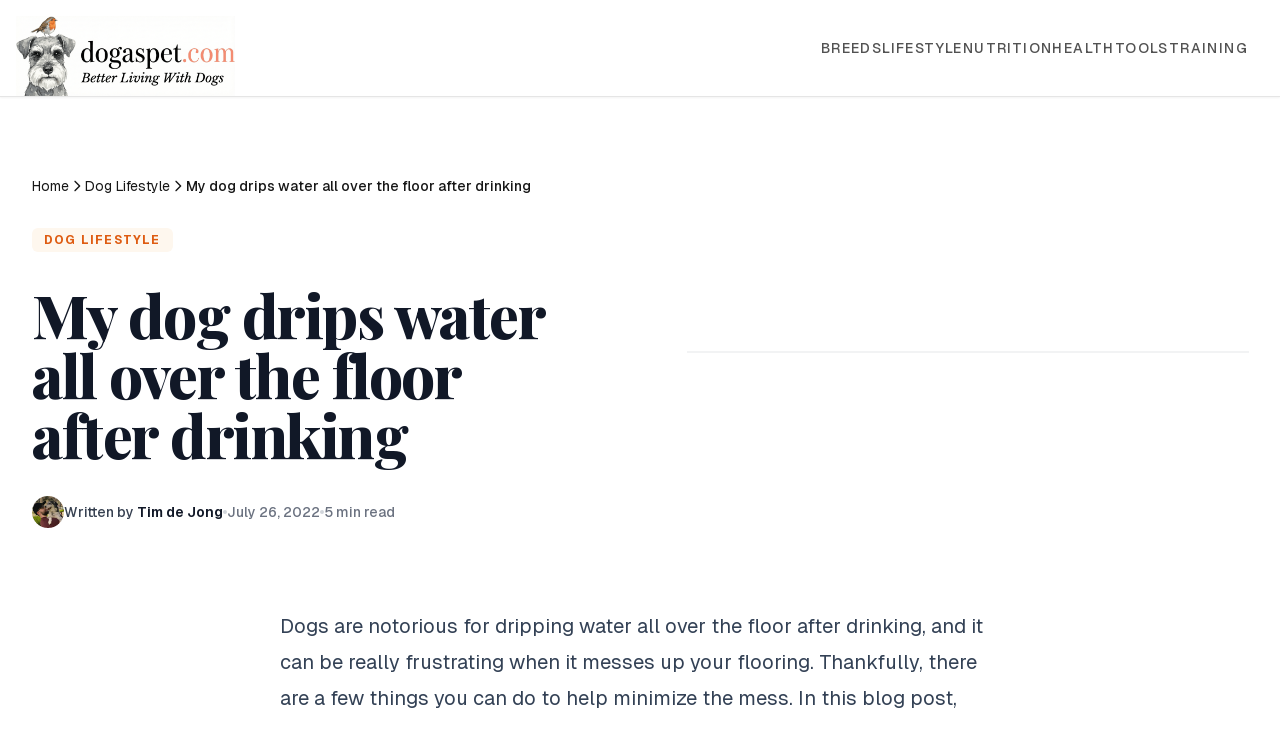

--- FILE ---
content_type: text/html; charset=utf-8
request_url: https://dogaspet.com/dog-lifestyle/my-dog-drips-water-all-over-the-floor-after-drinking/
body_size: 17900
content:
<!DOCTYPE html><html lang="en"><head><meta charSet="utf-8"/><meta name="viewport" content="width=device-width, initial-scale=1, maximum-scale=5, user-scalable=yes"/><link rel="preload" href="/images/uploads/content-my-dog-drips-water-a-2-adorable-beagle-dog-drinking-water-from-bowl-2021-08-30-19-16-30-utc-1-scaled.jpg" as="image"/><link rel="preload" href="/images/uploads/content-my-dog-drips-water-a-7-dog-drinking-water-at-the-dog-bar-at-the-cafe-2021-08-29-20-17-40-utc-2048x1365.jpg" as="image"/><link rel="preload" href="/images/uploads/content-my-dog-drips-water-a-13-small-dog-near-bowls-of-food-and-water-in-the-kitc-2022-06-17-23-00-31-utc-2048x1150.jpg" as="image"/><link rel="preload" href="/images/uploads/content-my-dog-drips-water-a-15-cute-corgi-dog-with-bowl-of-water-standing-on-carp-2021-08-31-04-16-00-utc-scaled.jpg" as="image"/><link rel="stylesheet" href="/_next/static/chunks/cc46aca99ab73533.css?dpl=dpl_DXoZrm9UZD5Wz3UaFcxUSrFQYpre" data-precedence="next"/><link rel="preload" as="script" fetchPriority="low" href="/_next/static/chunks/16562df662f384e4.js?dpl=dpl_DXoZrm9UZD5Wz3UaFcxUSrFQYpre"/><script src="/_next/static/chunks/da753313f74e85b7.js?dpl=dpl_DXoZrm9UZD5Wz3UaFcxUSrFQYpre" async=""></script><script src="/_next/static/chunks/30886a4b96800b16.js?dpl=dpl_DXoZrm9UZD5Wz3UaFcxUSrFQYpre" async=""></script><script src="/_next/static/chunks/c249093c4cb0377a.js?dpl=dpl_DXoZrm9UZD5Wz3UaFcxUSrFQYpre" async=""></script><script src="/_next/static/chunks/turbopack-9891aad7bf4d0364.js?dpl=dpl_DXoZrm9UZD5Wz3UaFcxUSrFQYpre" async=""></script><script src="/_next/static/chunks/d9e51e27b8e1bf71.js?dpl=dpl_DXoZrm9UZD5Wz3UaFcxUSrFQYpre" async=""></script><script src="/_next/static/chunks/c2999bddb2e8a97e.js?dpl=dpl_DXoZrm9UZD5Wz3UaFcxUSrFQYpre" async=""></script><script src="/_next/static/chunks/ff1a16fafef87110.js?dpl=dpl_DXoZrm9UZD5Wz3UaFcxUSrFQYpre" async=""></script><script src="/_next/static/chunks/05e27dfd3156e993.js?dpl=dpl_DXoZrm9UZD5Wz3UaFcxUSrFQYpre" async=""></script><meta name="next-size-adjust" content=""/><meta name="theme-color" content="#8B7355"/><script src="/_next/static/chunks/a6dad97d9634a72d.js?dpl=dpl_DXoZrm9UZD5Wz3UaFcxUSrFQYpre" noModule=""></script></head><body class="geist_17d9f4bc-module__jm-LOq__variable geist_mono_9c0d9009-module__gfZCmW__variable playfair_display_99fe08eb-module__htkDTa__variable font-sans antialiased bg-[var(--background)] text-[var(--foreground)]"><div hidden=""><!--$?--><template id="B:0"></template><!--/$--></div><noscript><iframe src="https://www.googletagmanager.com/ns.html?id=GTM-MF5MX3V" height="0" width="0" style="display:none;visibility:hidden"></iframe></noscript><div class="flex flex-col" style="min-height:100vh"><header class="fixed top-0 left-0 right-0 z-[9999] bg-white border-b border-[var(--card-border)] shadow-sm"><nav class="max-w-7xl mx-auto px-4 sm:px-6 lg:px-8 h-20 md:h-24 flex items-center justify-between md:justify-between"><a class="group flex items-center transition-opacity hover:opacity-90 self-end mt-2 md:mt-0 md:-ml-4 flex-1 justify-start pr-12 md:pr-0 md:flex-none" href="/"><img alt="Dogaspet - Better Living With Dogs" draggable="false" width="300" height="80" decoding="async" data-nimg="1" class="h-20 w-auto pointer-events-none select-none" style="color:transparent" src="/images/dogaspet.logo.png"/></a><div class="hidden md:flex items-center gap-8"><a class="text-sm font-medium text-[var(--muted)] hover:text-brand-600 transition-colors uppercase tracking-widest whitespace-nowrap" href="/dog-breeds/">Breeds</a><a class="text-sm font-medium text-[var(--muted)] hover:text-brand-600 transition-colors uppercase tracking-widest whitespace-nowrap" href="/dog-lifestyle/">Lifestyle</a><a class="text-sm font-medium text-[var(--muted)] hover:text-brand-600 transition-colors uppercase tracking-widest whitespace-nowrap" href="/food-nutrition/">Nutrition</a><a class="text-sm font-medium text-[var(--muted)] hover:text-brand-600 transition-colors uppercase tracking-widest whitespace-nowrap" href="/healthcare/">Health</a><a class="text-sm font-medium text-[var(--muted)] hover:text-brand-600 transition-colors uppercase tracking-widest whitespace-nowrap" href="/tools/">Tools</a><a class="text-sm font-medium text-[var(--muted)] hover:text-brand-600 transition-colors uppercase tracking-widest whitespace-nowrap" href="/training-behavior/">Training</a></div><div class="md:hidden absolute right-4"><button class="p-2 text-[var(--muted)] hover:text-brand-600 transition-colors" aria-label="Toggle menu"><svg class="w-6 h-6" fill="none" stroke="currentColor" viewBox="0 0 24 24"><path stroke-linecap="round" stroke-linejoin="round" stroke-width="2" d="M4 6h16M4 12h16M4 18h16"></path></svg></button></div></nav></header><main class="flex-1 pt-24" style="min-height:calc(100vh - 400px)"><!--$?--><template id="B:1"></template><div class="min-h-[60vh] flex items-center justify-center"><div class="flex flex-col items-center gap-4"><div class="relative"><div class="w-12 h-12 rounded-full border-4 border-[var(--card-border)] border-t-[var(--accent)] animate-spin"></div></div><p class="text-[var(--muted)] text-sm animate-pulse">Loading...</p></div></div><!--/$--></main><footer class="bg-white border-t border-[var(--card-border)] py-16 mt-auto relative overflow-hidden min-h-[500px]"><svg class="absolute bottom-0 right-0 w-64 h-64 text-brand-50 pointer-events-none -z-1" viewBox="0 0 200 200" fill="currentColor"><path d="M45,-76.3C58.9,-69.3,71.4,-59.1,81.4,-46.8C91.4,-34.5,98.9,-20.1,97.7,-6.2C96.5,7.7,86.6,21.1,76.5,33.8C66.4,46.5,56.1,58.5,43.6,67.3C31.1,76.1,16.4,81.7,0.7,80.5C-15,79.4,-28.9,71.5,-42.6,63.1C-56.3,54.7,-69.8,45.8,-79.1,33.5C-88.4,21.2,-93.5,5.5,-91.3,-9.1C-89.1,-23.7,-79.6,-37.2,-68.3,-48.5C-57,-59.8,-43.9,-68.9,-30.6,-76.3C-17.3,-83.7,-3.8,-89.4,4.9,-97.9L13.7,-106.3" transform="translate(100 100)"></path></svg><div class="max-w-7xl mx-auto px-4 sm:px-6 lg:px-8 relative z-10"><div class="grid grid-cols-1 md:grid-cols-4 gap-12 mb-12"><div class="col-span-1 md:col-span-2"><div class="w-64 h-[76.8px] flex items-center gap-2 mb-4"><img alt="Dogaspet" draggable="false" loading="lazy" width="256" height="77" decoding="async" data-nimg="1" class="pointer-events-none select-none w-64 h-auto" style="color:transparent" src="/images/footer-logo.png"/></div><p class="text-[var(--muted)] leading-relaxed max-w-sm mb-6">Dedicated to helping you give your dog the best life possible through expert advice, training tips, and genuine care.</p><div class="space-y-2 text-sm text-[var(--muted)]"><p class="flex items-start gap-2"><span class="font-semibold">Email:</span><a href="mailto:contact@dogaspet.com" class="hover:text-brand-600">contact@dogaspet.com</a></p></div><div class="flex gap-4 mt-6"><a href="https://www.facebook.com/dogasapet/" target="_blank" rel="noopener noreferrer" class="text-[var(--muted)] hover:text-brand-600 transition-colors" aria-label="Follow us on Facebook"><svg class="w-6 h-6" fill="currentColor" viewBox="0 0 24 24"><path d="M24 12.073c0-6.627-5.373-12-12-12s-12 5.373-12 12c0 5.99 4.388 10.954 10.125 11.854v-8.385H7.078v-3.47h3.047V9.43c0-3.007 1.792-4.669 4.533-4.669 1.312 0 2.686.235 2.686.235v2.953H15.83c-1.491 0-1.956.925-1.956 1.874v2.25h3.328l-.532 3.47h-2.796v8.385C19.612 23.027 24 18.062 24 12.073z"></path></svg></a><a href="https://www.instagram.com/dogaspet_/" target="_blank" rel="noopener noreferrer" class="text-[var(--muted)] hover:text-brand-600 transition-colors" aria-label="Follow us on Instagram"><svg class="w-6 h-6" fill="currentColor" viewBox="0 0 24 24"><path d="M12 2.163c3.204 0 3.584.012 4.85.07 3.252.148 4.771 1.691 4.919 4.919.058 1.265.069 1.645.069 4.849 0 3.205-.012 3.584-.069 4.849-.149 3.225-1.664 4.771-4.919 4.919-1.266.058-1.644.07-4.85.07-3.204 0-3.584-.012-4.849-.07-3.26-.149-4.771-1.699-4.919-4.92-.058-1.265-.07-1.644-.07-4.849 0-3.204.013-3.583.07-4.849.149-3.227 1.664-4.771 4.919-4.919 1.266-.057 1.645-.069 4.849-.069zm0-2.163c-3.259 0-3.667.014-4.947.072-4.358.2-6.78 2.618-6.98 6.98-.059 1.281-.073 1.689-.073 4.948 0 3.259.014 3.668.072 4.948.2 4.358 2.618 6.78 6.98 6.98 1.281.058 1.689.072 4.948.072 3.259 0 3.668-.014 4.948-.072 4.354-.2 6.782-2.618 6.979-6.98.059-1.28.073-1.689.073-4.948 0-3.259-.014-3.667-.072-4.947-.196-4.354-2.617-6.78-6.979-6.98-1.281-.059-1.69-.073-4.949-.073zm0 5.838c-3.403 0-6.162 2.759-6.162 6.162s2.759 6.163 6.162 6.163 6.162-2.759 6.162-6.163c0-3.403-2.759-6.162-6.162-6.162zm0 10.162c-2.209 0-4-1.79-4-4 0-2.209 1.791-4 4-4s4 1.791 4 4c0 2.21-1.791 4-4 4zm6.406-11.845c-.796 0-1.441.645-1.441 1.44s.645 1.44 1.441 1.44c.795 0 1.439-.645 1.439-1.44s-.644-1.44-1.439-1.44z"></path></svg></a></div></div><div><h4 class="font-serif font-bold mb-4 text-brand-900">Explore</h4><ul class="space-y-3 text-sm text-[var(--muted)]"><li><a class="hover:text-brand-600" href="/food-nutrition/">Nutrition</a></li><li><a class="hover:text-brand-600" href="/training-behavior/">Training</a></li><li><a class="hover:text-brand-600" href="/healthcare/">Health</a></li><li><a class="hover:text-brand-600" href="/dog-lifestyle/">Lifestyle</a></li></ul></div><div><h4 class="font-serif font-bold mb-4 text-brand-900">Company</h4><ul class="space-y-3 text-sm text-[var(--muted)]"><li><a class="hover:text-brand-600" href="/about-us/">About Us</a></li><li><a class="hover:text-brand-600" href="/medical-review-board/">Medical Review Board</a></li><li><a class="hover:text-brand-600" href="/affiliate-disclosure/">Affiliate Disclosure</a></li><li><a class="hover:text-brand-600" href="/privacy-policy/">Privacy Policy</a></li></ul></div></div><div class="pt-8 border-t border-brand-100/50 flex flex-col md:flex-row justify-between items-center gap-4 text-sm text-[var(--muted-light)]"><p>© <!-- -->2026<!-- --> Dogaspet. All rights reserved.</p><div class="flex gap-6"><a class="hover:text-brand-600" href="/privacy-policy/">Privacy Policy</a><a class="hover:text-brand-600" href="/terms-conditions/">Terms of Service</a><a class="hover:text-brand-600" href="/affiliate-disclosure/">Affiliate Disclosure</a></div></div></div></footer></div><script>requestAnimationFrame(function(){$RT=performance.now()});</script><script src="/_next/static/chunks/16562df662f384e4.js?dpl=dpl_DXoZrm9UZD5Wz3UaFcxUSrFQYpre" id="_R_" async=""></script><div hidden id="S:1"><script type="application/ld+json">{"@context":"https://schema.org","@graph":[{"@type":"WebSite","name":"Dogaspet","url":"https://dogaspet.com","potentialAction":{"@type":"SearchAction","target":{"@type":"EntryPoint","urlTemplate":"https://dogaspet.com/search?q={search_term_string}"},"query-input":"required name=search_term_string"}},{"@type":"Organization","name":"Dogaspet","url":"https://dogaspet.com","logo":{"@type":"ImageObject","url":"https://dogaspet.com/images/dogaspet.logo.png"},"contactPoint":{"@type":"ContactPoint","contactType":"Customer Service","email":"contact@dogaspet.com"},"address":{"@type":"PostalAddress","streetAddress":"Zandheuvel 52-B","addressLocality":"Oosterhout","postalCode":"4901 HW","addressCountry":"NL"},"sameAs":["https://www.facebook.com/dogasapet/","https://www.instagram.com/dogaspet_/"]},{"@type":"BreadcrumbList","itemListElement":[{"@type":"ListItem","position":1,"name":"Home","item":"https://dogaspet.com"},{"@type":"ListItem","position":2,"name":"Dog Lifestyle","item":"https://dogaspet.com/dog-lifestyle"},{"@type":"ListItem","position":3,"name":"My dog drips water all over the floor after drinking","item":"https://dogaspet.com/dog-lifestyle/my-dog-drips-water-all-over-the-floor-after-drinking/"}]},{"@type":"BlogPosting","headline":"My dog drips water all over the floor after drinking","description":"Dogs are notorious for dripping water all over the floor after drinking, and it can be really frustrating when it messes up your flooring. Thankfully, there are…","url":"https://dogaspet.com/dog-lifestyle/my-dog-drips-water-all-over-the-floor-after-drinking/","datePublished":"2022-07-26T21:34:37.000Z","dateModified":"2022-07-26T21:34:37.000Z","wordCount":1097,"timeRequired":"PT5M","mainEntityOfPage":{"@type":"WebPage","@id":"https://dogaspet.com/dog-lifestyle/my-dog-drips-water-all-over-the-floor-after-drinking/"},"publisher":{"@type":"Organization","name":"Dogaspet","url":"https://dogaspet.com","logo":{"@type":"ImageObject","url":"https://dogaspet.com/logo.png"}},"author":{"@type":"Person","name":"Tim de Jong","image":"/images/uploads/Author.Tim.webp"},"image":{"@type":"ImageObject","url":"/images/uploads/featured-my-dog-drips-water-all-over-the-floor-after-drinking-adorable-corgi-dog-with-bowl-of-water-lying-on-car-2021-08-31-02-08-00-utc-scaled.jpg","caption":"My dog drips water all over the floor after drinking"},"articleSection":"Dog Lifestyle","keywords":"Cleaning Tools"},{"@type":"FAQPage","mainEntity":[{"@type":"Question","name":"Why do dogs drip water all over the floor after drinking?","acceptedAnswer":{"@type":"Answer","text":"Dogs drip water all over the floor after drinking because they tend to gulp their water down too quickly. When they drink too fast, it can cause them to dribble water all over the place."}},{"@type":"Question","name":"Is my dog drooling on purpose?","acceptedAnswer":{"@type":"Answer","text":"No, your dog is not drooling on purpose. They may just be drinking too fast or their hair may be absorbing some of the water before it has a chance to drip onto the floor."}},{"@type":"Question","name":"What if my dog doesn't have long hair?","acceptedAnswer":{"@type":"Answer","text":"If your dog doesn’t have long hair, you can still try using a mat, wiping down your dog’s mouth, training your dog to drink slower, or investing in a dog bowl with a raised rim."}},{"@type":"Question","name":"After the haircut, my dog is still dripping water all over the floor, what should I do?","acceptedAnswer":{"@type":"Answer","text":"If your dog is still dripping water all over the floor, you may want to train them to drink in a different location. This could be outside, in the laundry room, or the bathroom. By having your dog drink in a different location, you can help keep your important floors clean and dry."}}]},{"@type":"Product","name":"Invest in a dog bowl with a raised rim","image":"/images/uploads/content-my-dog-drips-water-a-10-919hZaAsT0L._AC_SL1500_-791x1024.jpg","description":"Another option is to invest in a dog bowl that has a raised rim. This will help keep water from spilling over the edge and onto the floor.\n### Train your dog to...","brand":{"@type":"Brand","name":"Invest"},"review":{"@type":"Review","reviewRating":{"@type":"Rating","ratingValue":4.7,"bestRating":"5","worstRating":"1"},"author":{"@type":"Organization","name":"Dogaspet"}}}]}</script><div class="fixed top-20 md:top-24 left-0 h-[3px] z-[9998]" style="width:0%;background-color:rgb(255 209 193)"></div><article class="min-h-screen bg-white"><header class="max-w-7xl mx-auto px-4 sm:px-6 lg:px-8 py-8 sm:py-12 lg:py-20"><div class="grid lg:grid-cols-2 gap-8 lg:gap-24 items-center"><div class="text-left space-y-6 sm:space-y-8"><nav aria-label="Breadcrumb" class="mb-6" itemScope="" itemType="https://schema.org/BreadcrumbList"><ol class="flex flex-wrap items-center gap-2 text-sm text-muted-foreground"><li class="flex items-center gap-2" itemProp="itemListElement" itemScope="" itemType="https://schema.org/ListItem"><a class="hover:text-brand-600 transition-colors" itemProp="item" href="https://dogaspet.com"><span itemProp="name">Home</span></a><meta itemProp="position" content="1"/><svg class="w-4 h-4 text-muted-foreground/50" fill="none" stroke="currentColor" viewBox="0 0 24 24" aria-hidden="true"><path stroke-linecap="round" stroke-linejoin="round" stroke-width="2" d="M9 5l7 7-7 7"></path></svg></li><li class="flex items-center gap-2" itemProp="itemListElement" itemScope="" itemType="https://schema.org/ListItem"><a class="hover:text-brand-600 transition-colors" itemProp="item" href="https://dogaspet.com/dog-lifestyle"><span itemProp="name">Dog Lifestyle</span></a><meta itemProp="position" content="2"/><svg class="w-4 h-4 text-muted-foreground/50" fill="none" stroke="currentColor" viewBox="0 0 24 24" aria-hidden="true"><path stroke-linecap="round" stroke-linejoin="round" stroke-width="2" d="M9 5l7 7-7 7"></path></svg></li><li class="flex items-center gap-2" itemProp="itemListElement" itemScope="" itemType="https://schema.org/ListItem"><span class="text-foreground font-medium" itemProp="name" aria-current="page">My dog drips water all over the floor after drinking</span><meta itemProp="position" content="3"/><meta itemProp="item" content="https://dogaspet.com/dog-lifestyle/my-dog-drips-water-all-over-the-floor-after-drinking/"/></li></ol></nav><div class="flex flex-wrap gap-2"><a class="text-xs font-bold uppercase tracking-widest text-brand-600 bg-brand-50 px-3 py-1 rounded-md hover:bg-brand-100 transition-colors" href="/dog-lifestyle/">Dog Lifestyle</a></div><h1 class="font-serif text-3xl sm:text-5xl lg:text-6xl font-extrabold tracking-tight text-gray-900 leading-[1.1] text-balance break-words">My dog drips water all over the floor after drinking</h1><div class="flex flex-wrap items-center gap-3 text-sm text-gray-500 font-medium"><a href="/writer/tim/"><div class="flex items-center gap-2 group cursor-pointer"><img alt="Tim de Jong" loading="lazy" width="32" height="32" decoding="async" data-nimg="1" class="rounded-full ring-2 ring-white shadow-sm group-hover:ring-brand-200 transition-all" style="color:transparent" src="/images/uploads/Author.Tim.webp"/><span class="text-gray-700">Written by<!-- --> <span class="text-gray-900 font-semibold group-hover:text-brand-600 transition-colors underline decoration-transparent group-hover:decoration-brand-300 underline-offset-4">Tim de Jong</span></span></div></a><span class="w-1 h-1 rounded-full bg-gray-300"></span><time dateTime="2022-07-26T21:34:37.000Z">July 26, 2022</time><span class="w-1 h-1 rounded-full bg-gray-300"></span><span>5<!-- --> min read</span></div></div><div class="relative aspect-[4/3] lg:aspect-[5/4] rounded-3xl overflow-hidden shadow-2xl bg-gray-100 ring-1 ring-gray-900/5"><img alt="My dog drips water all over the floor after drinking" decoding="async" data-nimg="fill" class="object-cover" style="position:absolute;height:100%;width:100%;left:0;top:0;right:0;bottom:0;color:transparent" src="/images/uploads/featured-my-dog-drips-water-all-over-the-floor-after-drinking-adorable-corgi-dog-with-bowl-of-water-lying-on-car-2021-08-31-02-08-00-utc-scaled.jpg"/></div></div></header><div class="fixed bottom-4 right-4 z-50 transition-all duration-500 transform translate-y-20 opacity-0 pointer-events-none"><div class="bg-white rounded-xl shadow-2xl border border-gray-100 p-4 max-w-xs sm:max-w-sm w-full relative overflow-hidden flex items-center gap-4"><button class="absolute top-2 right-2 text-gray-400 hover:text-gray-600 transition-colors z-10 p-1" aria-label="Close"><svg xmlns="http://www.w3.org/2000/svg" class="h-4 w-4" viewBox="0 0 20 20" fill="currentColor"><path fill-rule="evenodd" d="M4.293 4.293a1 1 0 011.414 0L10 8.586l4.293-4.293a1 1 0 111.414 1.414L11.414 10l4.293 4.293a1 1 0 01-1.414 1.414L10 11.414l-4.293 4.293a1 1 0 01-1.414-1.414L8.586 10 4.293 5.707a1 1 0 010-1.414z" clip-rule="evenodd"></path></svg></button><div class="absolute top-0 left-0 bg-brand-600 text-white text-[10px] font-bold px-3 py-1 rounded-br-lg uppercase tracking-wider">#1 Best Pick</div><div class="w-20 h-20 relative flex-shrink-0 mt-2 bg-gray-50 rounded-lg overflow-hidden border border-gray-100"><img alt="Invest in a dog bowl with a raised rim" loading="lazy" decoding="async" data-nimg="fill" class="object-contain p-1" style="position:absolute;height:100%;width:100%;left:0;top:0;right:0;bottom:0;color:transparent" src="/images/uploads/content-my-dog-drips-water-a-10-919hZaAsT0L._AC_SL1500_-791x1024.jpg"/></div><div class="flex-1 min-w-0 pt-2"><h3 class="text-sm font-bold text-gray-900 leading-tight line-clamp-2 mb-2">Invest in a dog bowl with a raised rim</h3><a href="https://amzn.to/3S3FnlW" target="_blank" rel="noopener noreferrer sponsored" class="inline-flex items-center justify-center w-full bg-gray-900 text-white text-xs font-bold px-3 py-2 rounded-lg hover:bg-brand-600 transition-colors shadow-sm">Check Price<svg class="w-3 h-3 ml-1.5" fill="none" viewBox="0 0 24 24" stroke="currentColor"><path stroke-linecap="round" stroke-linejoin="round" stroke-width="2" d="M14 5l7 7m0 0l-7 7m7-7H3"></path></svg></a></div></div></div><div class="max-w-3xl mx-auto px-4 sm:px-6 pb-24 sm:pb-32"><div class="prose prose-lg sm:prose-xl prose-slate max-w-none  prose-headings:font-serif prose-headings:font-bold prose-headings:text-gray-900  prose-h2:text-3xl sm:prose-h2:text-4xl prose-h2:mt-16 prose-h2:mb-8 prose-h3:text-2xl sm:prose-h3:text-3xl prose-h3:mt-12 prose-h3:mb-6 prose-h4:text-xl prose-h4:font-bold prose-h4:text-gray-800 prose-h4:mt-10 prose-h4:mb-4 prose-p:text-gray-700 prose-p:leading-8 prose-p:mb-6 prose-li:text-gray-700 prose-li:leading-8 prose-a:text-brand-600 prose-a:font-semibold prose-a:no-underline hover:prose-a:text-brand-700 hover:prose-a:underline prose-img:rounded-2xl prose-img:shadow-lg prose-img:my-10 prose-strong:text-gray-900 prose-strong:font-bold"><p>Dogs are notorious for dripping water all over the floor after drinking, and it can be really frustrating when it messes up your flooring. Thankfully, there are a few things you can do to help minimize the mess. In this blog post, we’ll discuss some of the best ways to deal with water drips from your dog’s mouth. Keep reading to learn more!</p>
<h2>Dogs and water drips: The problem</h2>
<p>As mentioned, one of the most annoying things about dogs is that they tend to drip water all over the place after taking a drink. This can be especially problematic if you have hardwood floors, as the water can damage the wood and leave behind pesky stains. Even if you have <a href="https://dogaspet.com/dog-lifestyle/how-to-clean-dog-urine-from-tile-grout/" target="_blank" rel="noopener noreferrer">tile</a> or linoleum flooring, the water can still cause problems by making the surface slippery and creating an unwanted mess.</p>
<p><img src="/images/uploads/content-my-dog-drips-water-a-2-adorable-beagle-dog-drinking-water-from-bowl-2021-08-30-19-16-30-utc-1-scaled.jpg" alt="Dogs and water drips: The problem"/></p>
<h2>Solutions to your dog dripping water all over the floor</h2>
<h3 class="group flex items-center gap-6 font-serif text-2xl sm:text-3xl font-bold text-gray-900 leading-tight mt-12 mb-6"><span class="flex-none flex items-center justify-center w-12 h-12 rounded-xl text-xl font-sans font-bold shadow-sm ring-1 ring-gray-900/5 bg-gray-100 text-gray-900">1</span><span class="flex-1">Use a mat</span></h3>
<p>Placing a mat under your dog’s water bowl is an easy way to help absorb any water that drips <a href="https://dogaspet.com/healthcare/dog-drank-mop-water/" target="_blank" rel="noopener noreferrer">while your dog is drinking</a>. This is especially helpful if you have hardwood floors, as it will protect the floor from any potential damage.</p>
<p>It is an easy solution that can make a big difference in <a href="https://dogaspet.com/dog-lifestyle/how-to-keep-laminate-floors-clean-with-dogs/" target="_blank" rel="noopener noreferrer">keeping your floor clean and dry</a>. The problem is that a mat cannot protect other parts of the house.</p>
<h3 class="group flex items-center gap-6 font-serif text-2xl sm:text-3xl font-bold text-gray-900 leading-tight mt-12 mb-6"><span class="flex-none flex items-center justify-center w-12 h-12 rounded-xl text-xl font-sans font-bold shadow-sm ring-1 ring-gray-900/5 bg-gray-100 text-gray-900">2</span><span class="flex-1">Wipe down your dog&#x27;s mouth</span></h3>
<p>After your dog takes a drink, take a moment to wipe down their mouth with a towel. This will help remove any excess water before it has a chance to drip onto the floor.</p>
<p>Although it is an easy solution, it is very time-consuming.</p>
<h3 class="group flex items-center gap-6 font-serif text-2xl sm:text-3xl font-bold text-gray-900 leading-tight mt-12 mb-6"><span class="flex-none flex items-center justify-center w-12 h-12 rounded-xl text-xl font-sans font-bold shadow-sm ring-1 ring-gray-900/5 bg-gray-100 text-gray-900">3</span><span class="flex-1">Train your dog to drink slower</span></h3>
<p>If your dog tends to gulp their water down too quickly, it can cause them to dribble water all over the place. Try training your dog to drink slower by placing a large rock <a href="https://dogaspet.com/healthcare/how-to-keep-dog-water-clean-outside/" target="_blank" rel="noopener noreferrer">in their water bowl</a>. The rock will make it more difficult for them to drink quickly, and over time they should learn to take smaller sips.</p>
<p><img src="/images/uploads/content-my-dog-drips-water-a-7-dog-drinking-water-at-the-dog-bar-at-the-cafe-2021-08-29-20-17-40-utc-2048x1365.jpg" alt="Solutions to your dog dripping water all over the floor"/></p>
<h3 class="group flex items-center gap-6 font-serif text-2xl sm:text-3xl font-bold text-gray-900 leading-tight mt-12 mb-6"><span class="flex-none flex items-center justify-center w-12 h-12 rounded-xl text-xl font-sans font-bold shadow-sm ring-1 ring-gray-900/5 bg-gray-100 text-gray-900">4</span><span class="flex-1">Give your dog a haircut</span></h3>
<p>If your dog has long hair, it can absorb some of the water before it has a chance to drip onto the floor. consider giving your dog a shorter haircut, especially during the summer months when they are more likely to be taking frequent trips to the water bowl.</p></div><div class="mt-24 space-y-32"><div class="scroll-mt-32" id="product-0"><div class="mb-12"><h3 class="font-serif text-2xl sm:text-3xl font-bold text-gray-900 leading-tight">Invest in a dog bowl with a raised rim</h3></div><a href="https://amzn.to/3S3FnlW" target="_blank" rel="noopener noreferrer sponsored" class="group relative bg-white rounded-3xl shadow-sm border border-gray-200 overflow-hidden my-12 flex flex-col md:flex-row transition-all hover:shadow-xl hover:border-gray-300 hover:translate-y-[-2px] cursor-pointer"><div class="w-full md:w-[40%] bg-[#F9FAFB] relative flex flex-col items-center justify-center p-8 min-h-[320px]"><div class="relative w-full aspect-square max-w-[280px]"><img alt="Invest in a dog bowl with a raised rim" loading="lazy" decoding="async" data-nimg="fill" class="object-contain mix-blend-multiply transition-transform duration-500 group-hover:scale-105" style="position:absolute;height:100%;width:100%;left:0;top:0;right:0;bottom:0;color:transparent" src="/images/uploads/content-my-dog-drips-water-a-10-919hZaAsT0L._AC_SL1500_-791x1024.jpg"/></div></div><div class="flex-1 p-8 md:p-10 flex flex-col"><div class="flex flex-col gap-y-3 mb-8"><div class="flex items-center justify-between border-b border-dashed border-gray-200 pb-2 last:border-0 last:pb-0"><span class="text-sm font-medium text-gray-500">Ease to use</span><div class="flex items-center gap-1"><div class="flex text-yellow-400"><svg class="w-4 h-4 fill-current" viewBox="0 0 20 20"><path d="M9.049 2.927c.3-.921 1.603-.921 1.902 0l1.07 3.292a1 1 0 00.95.69h3.462c.969 0 1.371 1.24.588 1.81l-2.8 2.034a1 1 0 00-.364 1.118l1.07 3.292c.3.921-.755 1.688-1.54 1.118l-2.8-2.034a1 1 0 00-1.175 0l-2.8 2.034c-.784.57-1.838-.197-1.539-1.118l1.07-3.292a1 1 0 00-.364-1.118L2.98 8.72c-.783-.57-.38-1.81.588-1.81h3.461a1 1 0 00.951-.69l1.07-3.292z"></path></svg><svg class="w-4 h-4 fill-current" viewBox="0 0 20 20"><path d="M9.049 2.927c.3-.921 1.603-.921 1.902 0l1.07 3.292a1 1 0 00.95.69h3.462c.969 0 1.371 1.24.588 1.81l-2.8 2.034a1 1 0 00-.364 1.118l1.07 3.292c.3.921-.755 1.688-1.54 1.118l-2.8-2.034a1 1 0 00-1.175 0l-2.8 2.034c-.784.57-1.838-.197-1.539-1.118l1.07-3.292a1 1 0 00-.364-1.118L2.98 8.72c-.783-.57-.38-1.81.588-1.81h3.461a1 1 0 00.951-.69l1.07-3.292z"></path></svg><svg class="w-4 h-4 fill-current" viewBox="0 0 20 20"><path d="M9.049 2.927c.3-.921 1.603-.921 1.902 0l1.07 3.292a1 1 0 00.95.69h3.462c.969 0 1.371 1.24.588 1.81l-2.8 2.034a1 1 0 00-.364 1.118l1.07 3.292c.3.921-.755 1.688-1.54 1.118l-2.8-2.034a1 1 0 00-1.175 0l-2.8 2.034c-.784.57-1.838-.197-1.539-1.118l1.07-3.292a1 1 0 00-.364-1.118L2.98 8.72c-.783-.57-.38-1.81.588-1.81h3.461a1 1 0 00.951-.69l1.07-3.292z"></path></svg><svg class="w-4 h-4 fill-current" viewBox="0 0 20 20"><path d="M9.049 2.927c.3-.921 1.603-.921 1.902 0l1.07 3.292a1 1 0 00.95.69h3.462c.969 0 1.371 1.24.588 1.81l-2.8 2.034a1 1 0 00-.364 1.118l1.07 3.292c.3.921-.755 1.688-1.54 1.118l-2.8-2.034a1 1 0 00-1.175 0l-2.8 2.034c-.784.57-1.838-.197-1.539-1.118l1.07-3.292a1 1 0 00-.364-1.118L2.98 8.72c-.783-.57-.38-1.81.588-1.81h3.461a1 1 0 00.951-.69l1.07-3.292z"></path></svg><svg class="w-4 h-4 fill-current" viewBox="0 0 20 20"><path d="M9.049 2.927c.3-.921 1.603-.921 1.902 0l1.07 3.292a1 1 0 00.95.69h3.462c.969 0 1.371 1.24.588 1.81l-2.8 2.034a1 1 0 00-.364 1.118l1.07 3.292c.3.921-.755 1.688-1.54 1.118l-2.8-2.034a1 1 0 00-1.175 0l-2.8 2.034c-.784.57-1.838-.197-1.539-1.118l1.07-3.292a1 1 0 00-.364-1.118L2.98 8.72c-.783-.57-.38-1.81.588-1.81h3.461a1 1 0 00.951-.69l1.07-3.292z"></path></svg></div><span class="text-sm font-bold text-gray-700 ml-1">5</span></div></div><div class="flex items-center justify-between border-b border-dashed border-gray-200 pb-2 last:border-0 last:pb-0"><span class="text-sm font-medium text-gray-500">Durability</span><div class="flex items-center gap-1"><div class="flex text-yellow-400"><svg class="w-4 h-4 fill-current" viewBox="0 0 20 20"><path d="M9.049 2.927c.3-.921 1.603-.921 1.902 0l1.07 3.292a1 1 0 00.95.69h3.462c.969 0 1.371 1.24.588 1.81l-2.8 2.034a1 1 0 00-.364 1.118l1.07 3.292c.3.921-.755 1.688-1.54 1.118l-2.8-2.034a1 1 0 00-1.175 0l-2.8 2.034c-.784.57-1.838-.197-1.539-1.118l1.07-3.292a1 1 0 00-.364-1.118L2.98 8.72c-.783-.57-.38-1.81.588-1.81h3.461a1 1 0 00.951-.69l1.07-3.292z"></path></svg><svg class="w-4 h-4 fill-current" viewBox="0 0 20 20"><path d="M9.049 2.927c.3-.921 1.603-.921 1.902 0l1.07 3.292a1 1 0 00.95.69h3.462c.969 0 1.371 1.24.588 1.81l-2.8 2.034a1 1 0 00-.364 1.118l1.07 3.292c.3.921-.755 1.688-1.54 1.118l-2.8-2.034a1 1 0 00-1.175 0l-2.8 2.034c-.784.57-1.838-.197-1.539-1.118l1.07-3.292a1 1 0 00-.364-1.118L2.98 8.72c-.783-.57-.38-1.81.588-1.81h3.461a1 1 0 00.951-.69l1.07-3.292z"></path></svg><svg class="w-4 h-4 fill-current" viewBox="0 0 20 20"><path d="M9.049 2.927c.3-.921 1.603-.921 1.902 0l1.07 3.292a1 1 0 00.95.69h3.462c.969 0 1.371 1.24.588 1.81l-2.8 2.034a1 1 0 00-.364 1.118l1.07 3.292c.3.921-.755 1.688-1.54 1.118l-2.8-2.034a1 1 0 00-1.175 0l-2.8 2.034c-.784.57-1.838-.197-1.539-1.118l1.07-3.292a1 1 0 00-.364-1.118L2.98 8.72c-.783-.57-.38-1.81.588-1.81h3.461a1 1 0 00.951-.69l1.07-3.292z"></path></svg><svg class="w-4 h-4 fill-current" viewBox="0 0 20 20"><path d="M9.049 2.927c.3-.921 1.603-.921 1.902 0l1.07 3.292a1 1 0 00.95.69h3.462c.969 0 1.371 1.24.588 1.81l-2.8 2.034a1 1 0 00-.364 1.118l1.07 3.292c.3.921-.755 1.688-1.54 1.118l-2.8-2.034a1 1 0 00-1.175 0l-2.8 2.034c-.784.57-1.838-.197-1.539-1.118l1.07-3.292a1 1 0 00-.364-1.118L2.98 8.72c-.783-.57-.38-1.81.588-1.81h3.461a1 1 0 00.951-.69l1.07-3.292z"></path></svg><svg class="w-4 h-4 fill-current" viewBox="0 0 20 20"><path d="M9.049 2.927c.3-.921 1.603-.921 1.902 0l1.07 3.292a1 1 0 00.95.69h3.462c.969 0 1.371 1.24.588 1.81l-2.8 2.034a1 1 0 00-.364 1.118l1.07 3.292c.3.921-.755 1.688-1.54 1.118l-2.8-2.034a1 1 0 00-1.175 0l-2.8 2.034c-.784.57-1.838-.197-1.539-1.118l1.07-3.292a1 1 0 00-.364-1.118L2.98 8.72c-.783-.57-.38-1.81.588-1.81h3.461a1 1 0 00.951-.69l1.07-3.292z"></path></svg></div><span class="text-sm font-bold text-gray-700 ml-1">5</span></div></div><div class="flex items-center justify-between border-b border-dashed border-gray-200 pb-2 last:border-0 last:pb-0"><span class="text-sm font-medium text-gray-500">Quality</span><div class="flex items-center gap-1"><div class="flex text-yellow-400"><svg class="w-4 h-4 fill-current" viewBox="0 0 20 20"><path d="M9.049 2.927c.3-.921 1.603-.921 1.902 0l1.07 3.292a1 1 0 00.95.69h3.462c.969 0 1.371 1.24.588 1.81l-2.8 2.034a1 1 0 00-.364 1.118l1.07 3.292c.3.921-.755 1.688-1.54 1.118l-2.8-2.034a1 1 0 00-1.175 0l-2.8 2.034c-.784.57-1.838-.197-1.539-1.118l1.07-3.292a1 1 0 00-.364-1.118L2.98 8.72c-.783-.57-.38-1.81.588-1.81h3.461a1 1 0 00.951-.69l1.07-3.292z"></path></svg><svg class="w-4 h-4 fill-current" viewBox="0 0 20 20"><path d="M9.049 2.927c.3-.921 1.603-.921 1.902 0l1.07 3.292a1 1 0 00.95.69h3.462c.969 0 1.371 1.24.588 1.81l-2.8 2.034a1 1 0 00-.364 1.118l1.07 3.292c.3.921-.755 1.688-1.54 1.118l-2.8-2.034a1 1 0 00-1.175 0l-2.8 2.034c-.784.57-1.838-.197-1.539-1.118l1.07-3.292a1 1 0 00-.364-1.118L2.98 8.72c-.783-.57-.38-1.81.588-1.81h3.461a1 1 0 00.951-.69l1.07-3.292z"></path></svg><svg class="w-4 h-4 fill-current" viewBox="0 0 20 20"><path d="M9.049 2.927c.3-.921 1.603-.921 1.902 0l1.07 3.292a1 1 0 00.95.69h3.462c.969 0 1.371 1.24.588 1.81l-2.8 2.034a1 1 0 00-.364 1.118l1.07 3.292c.3.921-.755 1.688-1.54 1.118l-2.8-2.034a1 1 0 00-1.175 0l-2.8 2.034c-.784.57-1.838-.197-1.539-1.118l1.07-3.292a1 1 0 00-.364-1.118L2.98 8.72c-.783-.57-.38-1.81.588-1.81h3.461a1 1 0 00.951-.69l1.07-3.292z"></path></svg><svg class="w-4 h-4 fill-current" viewBox="0 0 20 20"><path d="M9.049 2.927c.3-.921 1.603-.921 1.902 0l1.07 3.292a1 1 0 00.95.69h3.462c.969 0 1.371 1.24.588 1.81l-2.8 2.034a1 1 0 00-.364 1.118l1.07 3.292c.3.921-.755 1.688-1.54 1.118l-2.8-2.034a1 1 0 00-1.175 0l-2.8 2.034c-.784.57-1.838-.197-1.539-1.118l1.07-3.292a1 1 0 00-.364-1.118L2.98 8.72c-.783-.57-.38-1.81.588-1.81h3.461a1 1 0 00.951-.69l1.07-3.292z"></path></svg><svg class="w-4 h-4 fill-current" viewBox="0 0 20 20"><path d="M9.049 2.927c.3-.921 1.603-.921 1.902 0l1.07 3.292a1 1 0 00.95.69h3.462c.969 0 1.371 1.24.588 1.81l-2.8 2.034a1 1 0 00-.364 1.118l1.07 3.292c.3.921-.755 1.688-1.54 1.118l-2.8-2.034a1 1 0 00-1.175 0l-2.8 2.034c-.784.57-1.838-.197-1.539-1.118l1.07-3.292a1 1 0 00-.364-1.118L2.98 8.72c-.783-.57-.38-1.81.588-1.81h3.461a1 1 0 00.951-.69l1.07-3.292z"></path></svg></div><span class="text-sm font-bold text-gray-700 ml-1">5</span></div></div><div class="flex items-center justify-between border-b border-dashed border-gray-200 pb-2 last:border-0 last:pb-0"><span class="text-sm font-medium text-gray-500">Price</span><div class="flex items-center gap-1"><div class="flex text-yellow-400"><svg class="w-4 h-4 fill-current" viewBox="0 0 20 20"><path d="M9.049 2.927c.3-.921 1.603-.921 1.902 0l1.07 3.292a1 1 0 00.95.69h3.462c.969 0 1.371 1.24.588 1.81l-2.8 2.034a1 1 0 00-.364 1.118l1.07 3.292c.3.921-.755 1.688-1.54 1.118l-2.8-2.034a1 1 0 00-1.175 0l-2.8 2.034c-.784.57-1.838-.197-1.539-1.118l1.07-3.292a1 1 0 00-.364-1.118L2.98 8.72c-.783-.57-.38-1.81.588-1.81h3.461a1 1 0 00.951-.69l1.07-3.292z"></path></svg><svg class="w-4 h-4 fill-current" viewBox="0 0 20 20"><path d="M9.049 2.927c.3-.921 1.603-.921 1.902 0l1.07 3.292a1 1 0 00.95.69h3.462c.969 0 1.371 1.24.588 1.81l-2.8 2.034a1 1 0 00-.364 1.118l1.07 3.292c.3.921-.755 1.688-1.54 1.118l-2.8-2.034a1 1 0 00-1.175 0l-2.8 2.034c-.784.57-1.838-.197-1.539-1.118l1.07-3.292a1 1 0 00-.364-1.118L2.98 8.72c-.783-.57-.38-1.81.588-1.81h3.461a1 1 0 00.951-.69l1.07-3.292z"></path></svg><svg class="w-4 h-4 fill-current" viewBox="0 0 20 20"><path d="M9.049 2.927c.3-.921 1.603-.921 1.902 0l1.07 3.292a1 1 0 00.95.69h3.462c.969 0 1.371 1.24.588 1.81l-2.8 2.034a1 1 0 00-.364 1.118l1.07 3.292c.3.921-.755 1.688-1.54 1.118l-2.8-2.034a1 1 0 00-1.175 0l-2.8 2.034c-.784.57-1.838-.197-1.539-1.118l1.07-3.292a1 1 0 00-.364-1.118L2.98 8.72c-.783-.57-.38-1.81.588-1.81h3.461a1 1 0 00.951-.69l1.07-3.292z"></path></svg><svg class="w-4 h-4 fill-current" viewBox="0 0 20 20"><path d="M9.049 2.927c.3-.921 1.603-.921 1.902 0l1.07 3.292a1 1 0 00.95.69h3.462c.969 0 1.371 1.24.588 1.81l-2.8 2.034a1 1 0 00-.364 1.118l1.07 3.292c.3.921-.755 1.688-1.54 1.118l-2.8-2.034a1 1 0 00-1.175 0l-2.8 2.034c-.784.57-1.838-.197-1.539-1.118l1.07-3.292a1 1 0 00-.364-1.118L2.98 8.72c-.783-.57-.38-1.81.588-1.81h3.461a1 1 0 00.951-.69l1.07-3.292z"></path></svg><svg class="w-4 h-4 text-gray-200 fill-gray-200" viewBox="0 0 20 20"><path d="M9.049 2.927c.3-.921 1.603-.921 1.902 0l1.07 3.292a1 1 0 00.95.69h3.462c.969 0 1.371 1.24.588 1.81l-2.8 2.034a1 1 0 00-.364 1.118l1.07 3.292c.3.921-.755 1.688-1.54 1.118l-2.8-2.034a1 1 0 00-1.175 0l-2.8 2.034c-.784.57-1.838-.197-1.539-1.118l1.07-3.292a1 1 0 00-.364-1.118L2.98 8.72c-.783-.57-.38-1.81.588-1.81h3.461a1 1 0 00.951-.69l1.07-3.292z"></path></svg></div><span class="text-sm font-bold text-gray-700 ml-1">4</span></div></div></div><div class="mt-auto pt-6"><div class="group/btn flex items-center justify-between w-full px-6 py-4 bg-gray-900 text-white rounded-xl transition-all duration-300 shadow-lg hover:shadow-brand-500/30 hover:bg-brand-600"><span class="font-bold text-sm tracking-wide uppercase">Check Price on Amazon</span><svg class="w-5 h-5 transition-transform group-hover/btn:translate-x-1" fill="none" viewBox="0 0 24 24" stroke="currentColor"><path stroke-linecap="round" stroke-linejoin="round" stroke-width="2" d="M17 8l4 4m0 0l-4 4m4-4H3"></path></svg></div></div></div></a><div class="prose prose-lg sm:prose-xl prose-slate max-w-none  prose-headings:font-serif prose-headings:font-bold prose-headings:text-gray-900  prose-h2:text-3xl sm:prose-h2:text-4xl prose-h3:text-2xl sm:prose-h3:text-3xl prose-h4:text-xl prose-h4:font-bold prose-h4:text-gray-800 prose-p:text-gray-700 prose-p:leading-8  prose-a:text-brand-600 prose-a:font-semibold hover:prose-a:text-brand-700 prose-img:rounded-2xl prose-img:shadow-lg mt-10">
<p>Another option is to invest in a dog bowl that has a raised rim. This will help keep water from spilling over the edge and onto the floor.</p>
<p></p>
<p></p>
<h3>Train your dog to drink in a different location</h3>
<p>If you’re struggling with water drips, you may want to train your dog to drink in a different location. This could be outside, in the laundry room, or in the bathroom. By having your dog drink in a different location, you can help <a href="https://dogaspet.com/dog-lifestyle/how-to-keep-baseboards-clean-with-dogs/">keep your important floors clean and dry</a>.</p>
<p></p>
</div></div></div><div class="mt-32 pt-16 border-t border-gray-100 prose prose-lg sm:prose-xl prose-slate max-w-none  prose-headings:font-serif prose-headings:font-bold prose-headings:text-gray-900  prose-h2:text-3xl sm:prose-h2:text-4xl prose-h3:text-2xl sm:prose-h3:text-3xl prose-h4:text-xl prose-h4:font-bold prose-h4:text-gray-800 prose-p:text-gray-700 prose-p:leading-8  prose-a:text-brand-600 prose-a:font-semibold hover:prose-a:text-brand-700 prose-img:rounded-2xl prose-img:shadow-lg"><h2>Which solution is best for you?</h2>
<p>The best solution for you will depend on your situation. If you have hardwood floors, you may want to invest in a mat to protect the floor from any potential damage. Or, you may want to train your dog to drink in a different location. And if you have a long-haired dog, consider giving them a shorter haircut.</p>
<p>No matter which solution you choose, the important thing is that you take action to minimize the mess caused by your dog’s water drips.</p>
<p><img src="/images/uploads/content-my-dog-drips-water-a-13-small-dog-near-bowls-of-food-and-water-in-the-kitc-2022-06-17-23-00-31-utc-2048x1150.jpg" alt="Which solution is best for you?"/></p>
<h2>FAQ</h2>
<h3 node="[object Object]" class="font-serif text-2xl sm:text-3xl font-bold text-gray-900 mt-12 mb-6">Why do dogs drip water all over the floor after drinking?</h3>
<p>Dogs drip water all over the floor after drinking because they tend to gulp their water down too quickly. When they drink too fast, it can cause them to dribble water all over the place.</p>
<h3 node="[object Object]" class="font-serif text-2xl sm:text-3xl font-bold text-gray-900 mt-12 mb-6">Is my dog drooling on purpose?</h3>
<p>No, your dog is not drooling on purpose. They may just be drinking too fast or their hair may be absorbing some of the water before it has a chance to drip onto the floor.</p>
<h3 node="[object Object]" class="font-serif text-2xl sm:text-3xl font-bold text-gray-900 mt-12 mb-6">What if my dog doesn&#x27;t have long hair?</h3>
<p>If your dog doesn’t <a href="https://dogaspet.com/dog-lifestyle/best-collar-for-long-haired-dogs/" target="_blank" rel="noopener noreferrer">have long hair</a>, you can still try using a mat, wiping down your dog’s mouth, training your dog to drink slower, or investing in a dog bowl with a raised rim.</p>
<h3 node="[object Object]" class="font-serif text-2xl sm:text-3xl font-bold text-gray-900 mt-12 mb-6">After the haircut, my dog is still dripping water all over the floor, what should I do?</h3>
<p>If your dog is still dripping water all over the floor, you may want to train them to drink in a different location. This could be outside, in the laundry room, or the bathroom. By having your dog drink in a different location, you can help <a href="https://dogaspet.com/dog-lifestyle/how-to-keep-baseboards-clean-with-dogs/" target="_blank" rel="noopener noreferrer">keep your important floors clean and dry</a>.</p>
<p><img src="/images/uploads/content-my-dog-drips-water-a-15-cute-corgi-dog-with-bowl-of-water-standing-on-carp-2021-08-31-04-16-00-utc-scaled.jpg" alt="Which solution is best for you?"/></p>
<h2>Conclusion</h2>
<p>Dogs dripping water all over the floor after drinking is a common problem that many dog owners face. But there are a few solutions that can help, including using a mat, wiping down your dog’s mouth, <a href="https://dogaspet.com/training-behavior/why-is-my-dog-regressing-in-training/" target="_blank" rel="noopener noreferrer">training your dog</a> to drink slower, or investing in a dog bowl with a raised rim.</p>
<p>If you’re struggling with water drips, try out a few of the given <a href="https://dogaspet.com/healthcare/dog-shampoo-dilution-system/" target="_blank" rel="noopener noreferrer">solutions and see which one works best for you and your dog</a>.</p></div></div><section class="bg-gray-50 py-16 border-t border-gray-100"><div class="max-w-7xl mx-auto px-4 sm:px-6 lg:px-8"><h3 class="font-serif text-2xl sm:text-3xl font-bold text-gray-900 mb-10 text-center">Read Next</h3><div class="grid grid-cols-1 md:grid-cols-3 gap-8"><a class="group flex flex-col bg-white rounded-2xl overflow-hidden shadow-sm hover:shadow-md transition-shadow" href="/dog-lifestyle/how-to-clean-dog-water-dispenser/"><div class="relative aspect-video overflow-hidden"><img alt="Easiest way to clean a dog water dispenser (no tools required)" loading="lazy" decoding="async" data-nimg="fill" class="object-cover group-hover:scale-105 transition-transform duration-500" style="position:absolute;height:100%;width:100%;left:0;top:0;right:0;bottom:0;color:transparent" src="/images/uploads/featured-how-to-clean-dog-water-dispenser-boy-recycling-plastic-bottles-at-home-2022-01-27-18-55-54-utc.jpg"/></div><div class="p-6 flex-1 flex flex-col"><h4 class="font-serif text-lg font-bold text-gray-900 mb-2 group-hover:text-brand-600 transition-colors line-clamp-2">Easiest way to clean a dog water dispenser (no tools required)</h4><span class="text-sm font-medium text-brand-500 mt-auto flex items-center">Read Article<svg class="w-4 h-4 ml-1 transform group-hover:translate-x-1 transition-transform" fill="none" viewBox="0 0 24 24" stroke="currentColor"><path stroke-linecap="round" stroke-linejoin="round" stroke-width="2" d="M17 8l4 4m0 0l-4 4m4-4H3"></path></svg></span></div></a><a class="group flex flex-col bg-white rounded-2xl overflow-hidden shadow-sm hover:shadow-md transition-shadow" href="/dog-lifestyle/best-broom-for-dog-hair-on-hardwood-floors/"><div class="relative aspect-video overflow-hidden"><img alt="Best Broom For Dog Hair On Hardwood Floors (+Our Picks)" loading="lazy" decoding="async" data-nimg="fill" class="object-cover group-hover:scale-105 transition-transform duration-500" style="position:absolute;height:100%;width:100%;left:0;top:0;right:0;bottom:0;color:transparent" src="/images/uploads/featured-best-broom-for-dog-hair-on-hardwood-floors-iStock-1350061260.jpg"/></div><div class="p-6 flex-1 flex flex-col"><h4 class="font-serif text-lg font-bold text-gray-900 mb-2 group-hover:text-brand-600 transition-colors line-clamp-2">Best Broom For Dog Hair On Hardwood Floors (+Our Picks)</h4><span class="text-sm font-medium text-brand-500 mt-auto flex items-center">Read Article<svg class="w-4 h-4 ml-1 transform group-hover:translate-x-1 transition-transform" fill="none" viewBox="0 0 24 24" stroke="currentColor"><path stroke-linecap="round" stroke-linejoin="round" stroke-width="2" d="M17 8l4 4m0 0l-4 4m4-4H3"></path></svg></span></div></a><a class="group flex flex-col bg-white rounded-2xl overflow-hidden shadow-sm hover:shadow-md transition-shadow" href="/dog-lifestyle/how-to-clean-dog-urine-from-microfiber-couch/"><div class="relative aspect-video overflow-hidden"><img alt="How To Clean Dog Urine From Microfiber Couch (Step-By-Step Guide)" loading="lazy" decoding="async" data-nimg="fill" class="object-cover group-hover:scale-105 transition-transform duration-500" style="position:absolute;height:100%;width:100%;left:0;top:0;right:0;bottom:0;color:transparent" src="/images/uploads/featured-how-to-clean-dog-urine-from-microfiber-couch-iStock-1140456384.jpg"/></div><div class="p-6 flex-1 flex flex-col"><h4 class="font-serif text-lg font-bold text-gray-900 mb-2 group-hover:text-brand-600 transition-colors line-clamp-2">How To Clean Dog Urine From Microfiber Couch (Step-By-Step Guide)</h4><span class="text-sm font-medium text-brand-500 mt-auto flex items-center">Read Article<svg class="w-4 h-4 ml-1 transform group-hover:translate-x-1 transition-transform" fill="none" viewBox="0 0 24 24" stroke="currentColor"><path stroke-linecap="round" stroke-linejoin="round" stroke-width="2" d="M17 8l4 4m0 0l-4 4m4-4H3"></path></svg></span></div></a></div></div></section><div class="border-t border-gray-100 bg-gray-50/50"><div class="max-w-4xl mx-auto px-6 py-16"><div class="flex flex-col items-center text-center space-y-8"><span class="font-serif text-2xl font-bold text-gray-900">Found this helpful?</span><div class="flex gap-4"><a href="https://twitter.com/intent/tweet?text=My%20dog%20drips%20water%20all%20over%20the%20floor%20after%20drinking&amp;url=https%3A%2F%2Fdogaspet.com%2Fdog-lifestyle%2Fmy-dog-drips-water-all-over-the-floor-after-drinking%2F" target="_blank" rel="noopener noreferrer" class="w-12 h-12 flex items-center justify-center rounded-full bg-white border border-gray-200 text-gray-400 hover:text-blue-400 hover:border-blue-400 hover:scale-110 transition-all shadow-sm"><span class="sr-only">Twitter</span><svg class="w-5 h-5" fill="currentColor" viewBox="0 0 24 24"><path d="M18.244 2.25h3.308l-7.227 8.26 8.502 11.24H16.17l-5.214-6.817L4.99 21.75H1.68l7.73-8.835L1.254 2.25H8.08l4.713 6.231zm-1.161 17.52h1.833L7.084 4.126H5.117z"></path></svg></a><a href="https://www.facebook.com/sharer/sharer.php?u=https%3A%2F%2Fdogaspet.com%2Fdog-lifestyle%2Fmy-dog-drips-water-all-over-the-floor-after-drinking%2F" target="_blank" rel="noopener noreferrer" class="w-12 h-12 flex items-center justify-center rounded-full bg-white border border-gray-200 text-gray-400 hover:text-blue-600 hover:border-blue-600 hover:scale-110 transition-all shadow-sm"><span class="sr-only">Facebook</span><svg class="w-5 h-5" fill="currentColor" viewBox="0 0 24 24"><path d="M24 12.073c0-6.627-5.373-12-12-12s-12 5.373-12 12c0 5.99 4.388 10.954 10.954 11.854v-8.385H7.078v-3.47h3.047V9.43c0-3.007 1.792-4.669 4.533-4.669 1.312 0 2.686.235 2.686.235v2.953H15.83c-1.491 0-1.956.925-1.956 1.874v2.25h3.328l-.532 3.47h-2.796v8.385C19.612 23.027 24 18.062 24 12.073z"></path></svg></a></div><div class="flex flex-wrap justify-center gap-2 pt-8 border-t border-gray-200 w-full max-w-lg"><a class="px-4 py-1.5 text-sm font-medium text-gray-500 bg-white border border-gray-200 rounded-full hover:border-gray-900 hover:text-gray-900 transition-colors" href="/tag/cleaning-tools/">#<!-- -->Cleaning Tools</a></div></div></div></div></article><!--$?--><template id="B:2"></template><!--/$--></div><script>$RB=[];$RV=function(a){$RT=performance.now();for(var b=0;b<a.length;b+=2){var c=a[b],e=a[b+1];null!==e.parentNode&&e.parentNode.removeChild(e);var f=c.parentNode;if(f){var g=c.previousSibling,h=0;do{if(c&&8===c.nodeType){var d=c.data;if("/$"===d||"/&"===d)if(0===h)break;else h--;else"$"!==d&&"$?"!==d&&"$~"!==d&&"$!"!==d&&"&"!==d||h++}d=c.nextSibling;f.removeChild(c);c=d}while(c);for(;e.firstChild;)f.insertBefore(e.firstChild,c);g.data="$";g._reactRetry&&requestAnimationFrame(g._reactRetry)}}a.length=0};
$RC=function(a,b){if(b=document.getElementById(b))(a=document.getElementById(a))?(a.previousSibling.data="$~",$RB.push(a,b),2===$RB.length&&("number"!==typeof $RT?requestAnimationFrame($RV.bind(null,$RB)):(a=performance.now(),setTimeout($RV.bind(null,$RB),2300>a&&2E3<a?2300-a:$RT+300-a)))):b.parentNode.removeChild(b)};$RC("B:1","S:1")</script><title>My dog drips water all over the floor after drinking | Dogaspet</title><meta name="description" content="Dogs are notorious for dripping water all over the floor after drinking, and it can be really frustrating when it messes up your flooring. Thankfully, there are…"/><link rel="author" href="https://dogaspet.com"/><meta name="author" content="Dogaspet Team"/><link rel="manifest" href="/manifest.webmanifest"/><meta name="keywords" content="Cleaning Tools"/><meta name="creator" content="Dogaspet"/><meta name="publisher" content="Dogaspet"/><meta name="robots" content="index, follow"/><meta name="googlebot" content="index, follow, max-video-preview:-1, max-image-preview:large, max-snippet:-1"/><link rel="canonical" href="https://dogaspet.com/dog-lifestyle/my-dog-drips-water-all-over-the-floor-after-drinking/"/><meta property="og:title" content="My dog drips water all over the floor after drinking"/><meta property="og:description" content="Dogs are notorious for dripping water all over the floor after drinking, and it can be really frustrating when it messes up your flooring. Thankfully, there are…"/><meta property="og:url" content="https://dogaspet.com/dog-lifestyle/my-dog-drips-water-all-over-the-floor-after-drinking/"/><meta property="og:site_name" content="Dogaspet"/><meta property="og:locale" content="en_US"/><meta property="og:image" content="https://dogaspet.com/images/uploads/featured-my-dog-drips-water-all-over-the-floor-after-drinking-adorable-corgi-dog-with-bowl-of-water-lying-on-car-2021-08-31-02-08-00-utc-scaled.jpg"/><meta property="og:image:width" content="1200"/><meta property="og:image:height" content="630"/><meta property="og:image:alt" content="My dog drips water all over the floor after drinking"/><meta property="og:type" content="article"/><meta property="article:published_time" content="2022-07-26T21:34:37.000Z"/><meta property="article:modified_time" content="2022-07-26T21:34:37.000Z"/><meta property="article:author" content="Tim de Jong"/><meta property="article:tag" content="Cleaning Tools"/><meta name="twitter:card" content="summary_large_image"/><meta name="twitter:title" content="My dog drips water all over the floor after drinking"/><meta name="twitter:description" content="Dogs are notorious for dripping water all over the floor after drinking, and it can be really frustrating when it messes up your flooring. Thankfully, there are…"/><meta name="twitter:image" content="https://dogaspet.com/images/uploads/featured-my-dog-drips-water-all-over-the-floor-after-drinking-adorable-corgi-dog-with-bowl-of-water-lying-on-car-2021-08-31-02-08-00-utc-scaled.jpg"/><link rel="icon" href="/favicon.ico?favicon.33b45be6.ico" sizes="48x48" type="image/x-icon"/><link rel="icon" href="/icon.svg?icon.51e63485.svg" sizes="any" type="image/svg+xml"/><link rel="apple-touch-icon" href="/apple-icon.png?apple-icon.86205143.png" sizes="180x180" type="image/png"/><script >document.querySelectorAll('body link[rel="icon"], body link[rel="apple-touch-icon"]').forEach(el => document.head.appendChild(el))</script><div hidden id="S:0"></div><script>$RC("B:0","S:0")</script><div hidden id="S:2"></div><script>$RC("B:2","S:2")</script><script>(self.__next_f=self.__next_f||[]).push([0])</script><script>self.__next_f.push([1,"1:\"$Sreact.fragment\"\n2:I[37420,[\"/_next/static/chunks/d9e51e27b8e1bf71.js?dpl=dpl_DXoZrm9UZD5Wz3UaFcxUSrFQYpre\"],\"default\"]\n3:I[22016,[\"/_next/static/chunks/d9e51e27b8e1bf71.js?dpl=dpl_DXoZrm9UZD5Wz3UaFcxUSrFQYpre\",\"/_next/static/chunks/c2999bddb2e8a97e.js?dpl=dpl_DXoZrm9UZD5Wz3UaFcxUSrFQYpre\"],\"\"]\n4:I[5500,[\"/_next/static/chunks/d9e51e27b8e1bf71.js?dpl=dpl_DXoZrm9UZD5Wz3UaFcxUSrFQYpre\",\"/_next/static/chunks/c2999bddb2e8a97e.js?dpl=dpl_DXoZrm9UZD5Wz3UaFcxUSrFQYpre\"],\"Image\"]\n5:I[65617,[\"/_next/static/chunks/d9e51e27b8e1bf71.js?dpl=dpl_DXoZrm9UZD5Wz3UaFcxUSrFQYpre\"],\"default\"]\n6:I[39756,[\"/_next/static/chunks/ff1a16fafef87110.js?dpl=dpl_DXoZrm9UZD5Wz3UaFcxUSrFQYpre\",\"/_next/static/chunks/05e27dfd3156e993.js?dpl=dpl_DXoZrm9UZD5Wz3UaFcxUSrFQYpre\"],\"default\"]\n7:I[37457,[\"/_next/static/chunks/ff1a16fafef87110.js?dpl=dpl_DXoZrm9UZD5Wz3UaFcxUSrFQYpre\",\"/_next/static/chunks/05e27dfd3156e993.js?dpl=dpl_DXoZrm9UZD5Wz3UaFcxUSrFQYpre\"],\"default\"]\n11:I[68027,[],\"default\"]\n12:I[79520,[\"/_next/static/chunks/d9e51e27b8e1bf71.js?dpl=dpl_DXoZrm9UZD5Wz3UaFcxUSrFQYpre\"],\"\"]\n18:I[97367,[\"/_next/static/chunks/ff1a16fafef87110.js?dpl=dpl_DXoZrm9UZD5Wz3UaFcxUSrFQYpre\",\"/_next/static/chunks/05e27dfd3156e993.js?dpl=dpl_DXoZrm9UZD5Wz3UaFcxUSrFQYpre\"],\"OutletBoundary\"]\n19:\"$Sreact.suspense\"\n1b:I[97367,[\"/_next/static/chunks/ff1a16fafef87110.js?dpl=dpl_DXoZrm9UZD5Wz3UaFcxUSrFQYpre\",\"/_next/static/chunks/05e27dfd3156e993.js?dpl=dpl_DXoZrm9UZD5Wz3UaFcxUSrFQYpre\"],\"ViewportBoundary\"]\n1d:I[97367,[\"/_next/static/chunks/ff1a16fafef87110.js?dpl=dpl_DXoZrm9UZD5Wz3UaFcxUSrFQYpre\",\"/_next/static/chunks/05e27dfd3156e993.js?dpl=dpl_DXoZrm9UZD5Wz3UaFcxUSrFQYpre\"],\"MetadataBoundary\"]\n22:I[74247,[\"/_next/static/chunks/d9e51e27b8e1bf71.js?dpl=dpl_DXoZrm9UZD5Wz3UaFcxUSrFQYpre\",\"/_next/static/chunks/c2999bddb2e8a97e.js?dpl=dpl_DXoZrm9UZD5Wz3UaFcxUSrFQYpre\"],\"default\"]\n28:I[6572,[\"/_next/static/chunks/d9e51e27b8e1bf71.js?dpl=dpl_DXoZrm9UZD5Wz3UaFcxUSrFQYpre\",\"/_next/static/chunks/c2999bddb2e8a97e.js?dpl=dpl_DXoZrm9UZD5Wz3UaFcxUSrFQYpre\"],\"default\"]\n29:I[58405,[\"/_next/static/chunks/d9e51e27b8e1bf71.js?dpl=dpl_DXoZrm9UZD5Wz3UaFcxUSrFQYpre\",\"/_next/static/chunks/c2999bddb2e8a97e.js?dpl=dpl_DXoZrm9UZD5Wz3UaFcxUSrFQYpre\"],\"default\"]\n34:I[71307,[\"/_next/static/chunks/d9e51e27b8e1bf71.js?dpl=dpl_DXoZrm9UZD5Wz3UaFcxUSrFQYpre\",\"/_next/static/chunks/c2999bddb2e8a97e.js?dpl=dpl_DXoZrm9UZD5Wz3UaFcxUSrFQYpre\"],\"default\"]\n36:I[13824,[\"/_next/static/chunks/d9e51e27b8e1bf71.js?dpl=dpl_DXoZrm9UZD5Wz3UaFcxUSrFQYpre\",\"/_next/static/chunks/c2999bddb2e8a97e.js?dpl=dpl_DXoZrm9UZD5Wz3UaFcxUSrFQYpre\"],\"default\"]\n3c:I[27201,[\"/_next/static/chunks/ff1a16fafef87110.js?dpl=dpl_DXoZrm9UZD5Wz3UaFcxUSrFQYpre\",\"/_next/static/chunks/05e27dfd3156e993.js?dpl=dpl_DXoZrm9UZD5Wz3UaFcxUSrFQYpre\"],\"IconMark\"]\n:HL[\"/_next/static/chunks/cc46aca99ab73533.css?dpl=dpl_DXoZrm9UZD5Wz3UaFcxUSrFQYpre\",\"style\"]\n:HL[\"/_next/static/media/2a65768255d6b625-s.p.d19752fb.woff2\",\"font\",{\"crossOrigin\":\"\",\"type\":\"font/woff2\"}]\n:HL[\"/_next/static/media/797e433ab948586e-s.p.dbea232f.woff2\",\"font\",{\"crossOrigin\":\"\",\"type\":\"font/woff2\"}]\n:HL[\"/_next/static/media/caa3a2e1cccd8315-s.p.853070df.woff2\",\"font\",{\"crossOrigin\":\"\",\"type\":\"font/woff2\"}]\n:HL[\"/images/uploads/content-my-dog-drips-water-a-2-adorable-beagle-dog-drinking-water-from-bowl-2021-08-30-19-16-30-utc-1-scaled.jpg\",\"image\"]\n:HL[\"/images/uploads/content-my-dog-drips-water-a-7-dog-drinking-water-at-the-dog-bar-at-the-cafe-2021-08-29-20-17-40-utc-2048x1365.jpg\",\"image\"]\n:HL[\"/images/uploads/content-my-dog-drips-water-a-13-small-dog-near-bowls-of-food-and-water-in-the-kitc-2022-06-17-23-00-31-utc-2048x1150.jpg\",\"image\"]\n:HL[\"/images/uploads/content-my-dog-drips-water-a-15-cute-corgi-dog-with-bowl-of-water-standing-on-carp-2021-08-31-04-16-00-utc-scaled.jpg\",\"image\"]\n"])</script><script>self.__next_f.push([1,"0:{\"P\":null,\"b\":\"GJqTM_FnIdXvrhg72QbU9\",\"c\":[\"\",\"dog-lifestyle\",\"my-dog-drips-water-all-over-the-floor-after-drinking\",\"\"],\"q\":\"\",\"i\":false,\"f\":[[[\"\",{\"children\":[[\"slug\",\"dog-lifestyle/my-dog-drips-water-all-over-the-floor-after-drinking\",\"c\"],{\"children\":[\"__PAGE__\",{}]}]},\"$undefined\",\"$undefined\",true],[[\"$\",\"$1\",\"c\",{\"children\":[[[\"$\",\"link\",\"0\",{\"rel\":\"stylesheet\",\"href\":\"/_next/static/chunks/cc46aca99ab73533.css?dpl=dpl_DXoZrm9UZD5Wz3UaFcxUSrFQYpre\",\"precedence\":\"next\",\"crossOrigin\":\"$undefined\",\"nonce\":\"$undefined\"}],[\"$\",\"script\",\"script-0\",{\"src\":\"/_next/static/chunks/d9e51e27b8e1bf71.js?dpl=dpl_DXoZrm9UZD5Wz3UaFcxUSrFQYpre\",\"async\":true,\"nonce\":\"$undefined\"}]],[\"$\",\"html\",null,{\"lang\":\"en\",\"suppressHydrationWarning\":true,\"children\":[\"$\",\"body\",null,{\"className\":\"geist_17d9f4bc-module__jm-LOq__variable geist_mono_9c0d9009-module__gfZCmW__variable playfair_display_99fe08eb-module__htkDTa__variable font-sans antialiased bg-[var(--background)] text-[var(--foreground)]\",\"children\":[[\"$\",\"$L2\",null,{\"gtmId\":\"GTM-MF5MX3V\"}],[\"$\",\"div\",null,{\"className\":\"flex flex-col\",\"style\":{\"minHeight\":\"100vh\"},\"children\":[[\"$\",\"header\",null,{\"className\":\"fixed top-0 left-0 right-0 z-[9999] bg-white border-b border-[var(--card-border)] shadow-sm\",\"children\":[\"$\",\"nav\",null,{\"className\":\"max-w-7xl mx-auto px-4 sm:px-6 lg:px-8 h-20 md:h-24 flex items-center justify-between md:justify-between\",\"children\":[[\"$\",\"$L3\",null,{\"href\":\"/\",\"className\":\"group flex items-center transition-opacity hover:opacity-90 self-end mt-2 md:mt-0 md:-ml-4 flex-1 justify-start pr-12 md:pr-0 md:flex-none\",\"children\":[\"$\",\"$L4\",null,{\"src\":\"/images/dogaspet.logo.png\",\"alt\":\"Dogaspet - Better Living With Dogs\",\"width\":300,\"height\":80,\"className\":\"h-20 w-auto pointer-events-none select-none\",\"priority\":true,\"draggable\":false,\"sizes\":\"(max-width: 768px) 200px, 300px\"}]}],[\"$\",\"div\",null,{\"className\":\"hidden md:flex items-center gap-8\",\"children\":[[\"$\",\"$L3\",null,{\"href\":\"/dog-breeds\",\"className\":\"text-sm font-medium text-[var(--muted)] hover:text-brand-600 transition-colors uppercase tracking-widest whitespace-nowrap\",\"children\":\"Breeds\"}],[\"$\",\"$L3\",null,{\"href\":\"/dog-lifestyle\",\"className\":\"text-sm font-medium text-[var(--muted)] hover:text-brand-600 transition-colors uppercase tracking-widest whitespace-nowrap\",\"children\":\"Lifestyle\"}],[\"$\",\"$L3\",null,{\"href\":\"/food-nutrition\",\"className\":\"text-sm font-medium text-[var(--muted)] hover:text-brand-600 transition-colors uppercase tracking-widest whitespace-nowrap\",\"children\":\"Nutrition\"}],[\"$\",\"$L3\",null,{\"href\":\"/healthcare\",\"className\":\"text-sm font-medium text-[var(--muted)] hover:text-brand-600 transition-colors uppercase tracking-widest whitespace-nowrap\",\"children\":\"Health\"}],[\"$\",\"$L3\",null,{\"href\":\"/tools\",\"className\":\"text-sm font-medium text-[var(--muted)] hover:text-brand-600 transition-colors uppercase tracking-widest whitespace-nowrap\",\"children\":\"Tools\"}],[\"$\",\"$L3\",null,{\"href\":\"/training-behavior\",\"className\":\"text-sm font-medium text-[var(--muted)] hover:text-brand-600 transition-colors uppercase tracking-widest whitespace-nowrap\",\"children\":\"Training\"}]]}],[\"$\",\"$L5\",null,{}]]}]}],[\"$\",\"main\",null,{\"className\":\"flex-1 pt-24\",\"style\":{\"minHeight\":\"calc(100vh - 400px)\"},\"children\":[\"$\",\"$L6\",null,{\"parallelRouterKey\":\"children\",\"error\":\"$undefined\",\"errorStyles\":\"$undefined\",\"errorScripts\":\"$undefined\",\"template\":[\"$\",\"$L7\",null,{}],\"templateStyles\":\"$undefined\",\"templateScripts\":\"$undefined\",\"notFound\":[[\"$\",\"div\",null,{\"className\":\"min-h-[60vh] flex items-center justify-center\",\"children\":[\"$\",\"div\",null,{\"className\":\"text-center px-4\",\"children\":[[\"$\",\"div\",null,{\"className\":\"inline-flex items-center justify-center w-20 h-20 rounded-full bg-brand-100 dark:bg-brand-900/30 mb-6\",\"children\":[\"$\",\"svg\",null,{\"className\":\"w-10 h-10 text-brand-500\",\"fill\":\"none\",\"viewBox\":\"0 0 24 24\",\"stroke\":\"currentColor\",\"children\":[\"$\",\"path\",null,{\"strokeLinecap\":\"round\",\"strokeLinejoin\":\"round\",\"strokeWidth\":1.5,\"d\":\"M9.172 16.172a4 4 0 015.656 0M9 10h.01M15 10h.01M21 12a9 9 0 11-18 0 9 9 0 0118 0z\"}]}]}],[\"$\",\"h1\",null,{\"className\":\"font-serif text-4xl sm:text-5xl font-bold mb-4\",\"children\":\"404\"}],\"$L8\",\"$L9\"]}]}],[]],\"forbidden\":\"$undefined\",\"unauthorized\":\"$undefined\"}]}],\"$La\",\"$Lb\",\"$Lc\"]}]]}]}]]}],{\"children\":[\"$Ld\",{\"children\":[\"$Le\",{},null,false,false]},null,false,false]},[\"$Lf\",[],[]],false,false],\"$L10\",false]],\"m\":\"$undefined\",\"G\":[\"$11\",[]],\"S\":false}\n"])</script><script>self.__next_f.push([1,"8:[\"$\",\"p\",null,{\"className\":\"text-xl text-[var(--muted)] mb-8\",\"children\":\"Oops! The page you're looking for doesn't exist.\"}]\n9:[\"$\",\"$L3\",null,{\"href\":\"/\",\"className\":\"inline-flex items-center gap-2 px-6 py-3 rounded-full bg-[var(--accent)] text-white font-medium hover:bg-[var(--accent-hover)] transition-colors\",\"children\":[[\"$\",\"svg\",null,{\"className\":\"w-4 h-4\",\"fill\":\"none\",\"viewBox\":\"0 0 24 24\",\"stroke\":\"currentColor\",\"children\":[\"$\",\"path\",null,{\"strokeLinecap\":\"round\",\"strokeLinejoin\":\"round\",\"strokeWidth\":2,\"d\":\"M3 12l2-2m0 0l7-7 7 7M5 10v10a1 1 0 001 1h3m10-11l2 2m-2-2v10a1 1 0 01-1 1h-3m-6 0a1 1 0 001-1v-4a1 1 0 011-1h2a1 1 0 011 1v4a1 1 0 001 1m-6 0h6\"}]}],\"Back to Home\"]}]\na:[\"$\",\"$L12\",null,{\"src\":\"https://www.googletagmanager.com/gtag/js?id=G-D1R0F6GQ5D\",\"strategy\":\"worker\"}]\nb:[\"$\",\"$L12\",null,{\"id\":\"google-analytics\",\"strategy\":\"worker\",\"children\":\"\\n              window.dataLayer = window.dataLayer || [];\\n              function gtag(){dataLayer.push(arguments);}\\n              gtag('js', new Date());\\n              gtag('config', 'G-D1R0F6GQ5D');\\n            \"}]\n13:T42e,M12 2.163c3.204 0 3.584.012 4.85.07 3.252.148 4.771 1.691 4.919 4.919.058 1.265.069 1.645.069 4.849 0 3.205-.012 3.584-.069 4.849-.149 3.225-1.664 4.771-4.919 4.919-1.266.058-1.644.07-4.85.07-3.204 0-3.584-.012-4.849-.07-3.26-.149-4.771-1.699-4.919-4.92-.058-1.265-.07-1.644-.07-4.849 0-3.204.013-3.583.07-4.849.149-3.227 1.664-4.771 4.919-4.919 1.266-.057 1.645-.069 4.849-.069zm0-2.163c-3.259 0-3.667.014-4.947.072-4.358.2-6.78 2.618-6.98 6.98-.059 1.281-.073 1.689-.073 4.948 0 3.259.014 3.668.072 4.948.2 4.358 2.618 6.78 6.98 6.98 1.281.058 1.689.072 4.948.072 3.259 0 3.668-.014 4.948-.072 4.354-.2 6.782-2.618 6.979-6.98.059-1.28.073-1.689.073-4.948 0-3.259-.014-3.667-.072-4.947-.196-4.354-2.617-6.78-6.979-6.98-1.281-.059-1.69-.073-4.949-.073zm0 5.838c-3.403 0-6.162 2.759-6.162 6.162s2.759 6.163 6.162 6.163 6.162-2.759 6.162-6.163c0-3.403-2.759-6.162-6.162-6.162zm0 10.162c-2.209 0-4-1.79-4-4 0-2.209 1.791-4 4-4s4 1.791 4 4c0 2.21-1.791 4-4 4zm6.406-11.845c-.796 0-1.441.645-1.441 1.44s.645 1.44 1.441 1.44c.795 0 1.439-.645 1.439-1.44s-.644-1.44-1.439-1.44z"])</script><script>self.__next_f.push([1,"c:[\"$\",\"footer\",null,{\"className\":\"bg-white border-t border-[var(--card-border)] py-16 mt-auto relative overflow-hidden min-h-[500px]\",\"children\":[[\"$\",\"svg\",null,{\"className\":\"absolute bottom-0 right-0 w-64 h-64 text-brand-50 pointer-events-none -z-1\",\"viewBox\":\"0 0 200 200\",\"fill\":\"currentColor\",\"children\":[\"$\",\"path\",null,{\"d\":\"M45,-76.3C58.9,-69.3,71.4,-59.1,81.4,-46.8C91.4,-34.5,98.9,-20.1,97.7,-6.2C96.5,7.7,86.6,21.1,76.5,33.8C66.4,46.5,56.1,58.5,43.6,67.3C31.1,76.1,16.4,81.7,0.7,80.5C-15,79.4,-28.9,71.5,-42.6,63.1C-56.3,54.7,-69.8,45.8,-79.1,33.5C-88.4,21.2,-93.5,5.5,-91.3,-9.1C-89.1,-23.7,-79.6,-37.2,-68.3,-48.5C-57,-59.8,-43.9,-68.9,-30.6,-76.3C-17.3,-83.7,-3.8,-89.4,4.9,-97.9L13.7,-106.3\",\"transform\":\"translate(100 100)\"}]}],[\"$\",\"div\",null,{\"className\":\"max-w-7xl mx-auto px-4 sm:px-6 lg:px-8 relative z-10\",\"children\":[[\"$\",\"div\",null,{\"className\":\"grid grid-cols-1 md:grid-cols-4 gap-12 mb-12\",\"children\":[[\"$\",\"div\",null,{\"className\":\"col-span-1 md:col-span-2\",\"children\":[[\"$\",\"div\",null,{\"className\":\"w-64 h-[76.8px] flex items-center gap-2 mb-4\",\"children\":[\"$\",\"$L4\",null,{\"src\":\"/images/footer-logo.png\",\"alt\":\"Dogaspet\",\"width\":256,\"height\":77,\"className\":\"pointer-events-none select-none w-64 h-auto\",\"loading\":\"lazy\",\"draggable\":false}]}],[\"$\",\"p\",null,{\"className\":\"text-[var(--muted)] leading-relaxed max-w-sm mb-6\",\"children\":\"Dedicated to helping you give your dog the best life possible through expert advice, training tips, and genuine care.\"}],[\"$\",\"div\",null,{\"className\":\"space-y-2 text-sm text-[var(--muted)]\",\"children\":[\"$\",\"p\",null,{\"className\":\"flex items-start gap-2\",\"children\":[[\"$\",\"span\",null,{\"className\":\"font-semibold\",\"children\":\"Email:\"}],[\"$\",\"a\",null,{\"href\":\"mailto:contact@dogaspet.com\",\"className\":\"hover:text-brand-600\",\"children\":\"contact@dogaspet.com\"}]]}]}],[\"$\",\"div\",null,{\"className\":\"flex gap-4 mt-6\",\"children\":[[\"$\",\"a\",null,{\"href\":\"https://www.facebook.com/dogasapet/\",\"target\":\"_blank\",\"rel\":\"noopener noreferrer\",\"className\":\"text-[var(--muted)] hover:text-brand-600 transition-colors\",\"aria-label\":\"Follow us on Facebook\",\"children\":[\"$\",\"svg\",null,{\"className\":\"w-6 h-6\",\"fill\":\"currentColor\",\"viewBox\":\"0 0 24 24\",\"children\":[\"$\",\"path\",null,{\"d\":\"M24 12.073c0-6.627-5.373-12-12-12s-12 5.373-12 12c0 5.99 4.388 10.954 10.125 11.854v-8.385H7.078v-3.47h3.047V9.43c0-3.007 1.792-4.669 4.533-4.669 1.312 0 2.686.235 2.686.235v2.953H15.83c-1.491 0-1.956.925-1.956 1.874v2.25h3.328l-.532 3.47h-2.796v8.385C19.612 23.027 24 18.062 24 12.073z\"}]}]}],[\"$\",\"a\",null,{\"href\":\"https://www.instagram.com/dogaspet_/\",\"target\":\"_blank\",\"rel\":\"noopener noreferrer\",\"className\":\"text-[var(--muted)] hover:text-brand-600 transition-colors\",\"aria-label\":\"Follow us on Instagram\",\"children\":[\"$\",\"svg\",null,{\"className\":\"w-6 h-6\",\"fill\":\"currentColor\",\"viewBox\":\"0 0 24 24\",\"children\":[\"$\",\"path\",null,{\"d\":\"$13\"}]}]}]]}]]}],\"$L14\",\"$L15\"]}],\"$L16\"]}]]}]\n"])</script><script>self.__next_f.push([1,"d:[\"$\",\"$1\",\"c\",{\"children\":[null,[\"$\",\"$L6\",null,{\"parallelRouterKey\":\"children\",\"error\":\"$undefined\",\"errorStyles\":\"$undefined\",\"errorScripts\":\"$undefined\",\"template\":[\"$\",\"$L7\",null,{}],\"templateStyles\":\"$undefined\",\"templateScripts\":\"$undefined\",\"notFound\":\"$undefined\",\"forbidden\":\"$undefined\",\"unauthorized\":\"$undefined\"}]]}]\ne:[\"$\",\"$1\",\"c\",{\"children\":[\"$L17\",[[\"$\",\"script\",\"script-0\",{\"src\":\"/_next/static/chunks/c2999bddb2e8a97e.js?dpl=dpl_DXoZrm9UZD5Wz3UaFcxUSrFQYpre\",\"async\":true,\"nonce\":\"$undefined\"}]],[\"$\",\"$L18\",null,{\"children\":[\"$\",\"$19\",null,{\"name\":\"Next.MetadataOutlet\",\"children\":\"$@1a\"}]}]]}]\nf:[\"$\",\"div\",\"l\",{\"className\":\"min-h-[60vh] flex items-center justify-center\",\"children\":[\"$\",\"div\",null,{\"className\":\"flex flex-col items-center gap-4\",\"children\":[[\"$\",\"div\",null,{\"className\":\"relative\",\"children\":[\"$\",\"div\",null,{\"className\":\"w-12 h-12 rounded-full border-4 border-[var(--card-border)] border-t-[var(--accent)] animate-spin\"}]}],[\"$\",\"p\",null,{\"className\":\"text-[var(--muted)] text-sm animate-pulse\",\"children\":\"Loading...\"}]]}]}]\n10:[\"$\",\"$1\",\"h\",{\"children\":[null,[\"$\",\"$L1b\",null,{\"children\":\"$@1c\"}],[\"$\",\"div\",null,{\"hidden\":true,\"children\":[\"$\",\"$L1d\",null,{\"children\":[\"$\",\"$19\",null,{\"name\":\"Next.Metadata\",\"children\":\"$@1e\"}]}]}],[\"$\",\"meta\",null,{\"name\":\"next-size-adjust\",\"content\":\"\"}]]}]\n14:[\"$\",\"div\",null,{\"children\":[[\"$\",\"h4\",null,{\"className\":\"font-serif font-bold mb-4 text-brand-900\",\"children\":\"Explore\"}],[\"$\",\"ul\",null,{\"className\":\"space-y-3 text-sm text-[var(--muted)]\",\"children\":[[\"$\",\"li\",null,{\"children\":[\"$\",\"$L3\",null,{\"href\":\"/food-nutrition\",\"className\":\"hover:text-brand-600\",\"children\":\"Nutrition\"}]}],[\"$\",\"li\",null,{\"children\":[\"$\",\"$L3\",null,{\"href\":\"/training-behavior\",\"className\":\"hover:text-brand-600\",\"children\":\"Training\"}]}],[\"$\",\"li\",null,{\"children\":[\"$\",\"$L3\",null,{\"href\":\"/healthcare\",\"className\":\"hover:text-brand-600\",\"children\":\"Health\"}]}],[\"$\",\"li\",null,{\"children\":[\"$\",\"$L3\",null,{\"href\":\"/dog-lifestyle\",\"className\":\"hover:text-brand-600\",\"children\":\"Lifestyle\"}]}]]}]]}]\n15:[\"$\",\"div\",null,{\"children\":[[\"$\",\"h4\",null,{\"className\":\"font-serif font-bold mb-4 text-brand-900\",\"children\":\"Company\"}],[\"$\",\"ul\",null,{\"className\":\"space-y-3 text-sm text-[var(--muted)]\",\"children\":[[\"$\",\"li\",null,{\"children\":[\"$\",\"$L3\",null,{\"href\":\"/about-us\",\"className\":\"hover:text-brand-600\",\"children\":\"About Us\"}]}],[\"$\",\"li\",null,{\"children\":[\"$\",\"$L3\",null,{\"href\":\"/medical-review-board\",\"className\":\"hover:text-brand-600\",\"children\":\"Medical Review Board\"}]}],[\"$\",\"li\",null,{\"children\":[\"$\",\"$L3\",null,{\"href\":\"/affiliate-disclosure\",\"className\":\"hover:text-brand-600\",\"children\":\"Affiliate Disclosure\"}]}],[\"$\",\"li\",null,{\"children\":[\"$\",\"$L3\",null,{\"href\":\"/privacy-policy\",\"className\":\"hover:text-brand-600\",\"children\":\"Privacy Policy\"}]}]]}]]}]\n16:[\"$\",\"div\",null,{\"className\":\"pt-8 border-t border-brand-100/50 flex flex-col md:flex-row justify-between items-center gap-4 text-sm text-[var(--muted-light)]\",\"children\":[[\"$\",\"p\",null,{\"children\":[\"© \",2026,\" Dogaspet. All rights reserved.\"]}],[\"$\",\"div\",null,{\"className\":\"flex gap-6\",\"children\":[[\"$\",\"$L3\",null,{\"href\":\"/privacy-policy\",\"className\":\"hover:text-brand-600\",\"children\":\"Privacy Policy\"}],[\"$\",\"$L3\",null,{\"href\":\"/terms-conditions\",\"className\":\"hover:text-brand-600\",\"children\":\"Terms of Service\"}],[\"$\",\"$L3\",null,{\"href\":\"/affiliate-disclosure\",\"className\":\"hover:text-brand-600\",\"children\":\"Affiliate Disclosure\"}]]}]]}]\n1f:T10fa,"])</script><script>self.__next_f.push([1,"{\"@context\":\"https://schema.org\",\"@graph\":[{\"@type\":\"WebSite\",\"name\":\"Dogaspet\",\"url\":\"https://dogaspet.com\",\"potentialAction\":{\"@type\":\"SearchAction\",\"target\":{\"@type\":\"EntryPoint\",\"urlTemplate\":\"https://dogaspet.com/search?q={search_term_string}\"},\"query-input\":\"required name=search_term_string\"}},{\"@type\":\"Organization\",\"name\":\"Dogaspet\",\"url\":\"https://dogaspet.com\",\"logo\":{\"@type\":\"ImageObject\",\"url\":\"https://dogaspet.com/images/dogaspet.logo.png\"},\"contactPoint\":{\"@type\":\"ContactPoint\",\"contactType\":\"Customer Service\",\"email\":\"contact@dogaspet.com\"},\"address\":{\"@type\":\"PostalAddress\",\"streetAddress\":\"Zandheuvel 52-B\",\"addressLocality\":\"Oosterhout\",\"postalCode\":\"4901 HW\",\"addressCountry\":\"NL\"},\"sameAs\":[\"https://www.facebook.com/dogasapet/\",\"https://www.instagram.com/dogaspet_/\"]},{\"@type\":\"BreadcrumbList\",\"itemListElement\":[{\"@type\":\"ListItem\",\"position\":1,\"name\":\"Home\",\"item\":\"https://dogaspet.com\"},{\"@type\":\"ListItem\",\"position\":2,\"name\":\"Dog Lifestyle\",\"item\":\"https://dogaspet.com/dog-lifestyle\"},{\"@type\":\"ListItem\",\"position\":3,\"name\":\"My dog drips water all over the floor after drinking\",\"item\":\"https://dogaspet.com/dog-lifestyle/my-dog-drips-water-all-over-the-floor-after-drinking/\"}]},{\"@type\":\"BlogPosting\",\"headline\":\"My dog drips water all over the floor after drinking\",\"description\":\"Dogs are notorious for dripping water all over the floor after drinking, and it can be really frustrating when it messes up your flooring. Thankfully, there are…\",\"url\":\"https://dogaspet.com/dog-lifestyle/my-dog-drips-water-all-over-the-floor-after-drinking/\",\"datePublished\":\"2022-07-26T21:34:37.000Z\",\"dateModified\":\"2022-07-26T21:34:37.000Z\",\"wordCount\":1097,\"timeRequired\":\"PT5M\",\"mainEntityOfPage\":{\"@type\":\"WebPage\",\"@id\":\"https://dogaspet.com/dog-lifestyle/my-dog-drips-water-all-over-the-floor-after-drinking/\"},\"publisher\":{\"@type\":\"Organization\",\"name\":\"Dogaspet\",\"url\":\"https://dogaspet.com\",\"logo\":{\"@type\":\"ImageObject\",\"url\":\"https://dogaspet.com/logo.png\"}},\"author\":{\"@type\":\"Person\",\"name\":\"Tim de Jong\",\"image\":\"/images/uploads/Author.Tim.webp\"},\"image\":{\"@type\":\"ImageObject\",\"url\":\"/images/uploads/featured-my-dog-drips-water-all-over-the-floor-after-drinking-adorable-corgi-dog-with-bowl-of-water-lying-on-car-2021-08-31-02-08-00-utc-scaled.jpg\",\"caption\":\"My dog drips water all over the floor after drinking\"},\"articleSection\":\"Dog Lifestyle\",\"keywords\":\"Cleaning Tools\"},{\"@type\":\"FAQPage\",\"mainEntity\":[{\"@type\":\"Question\",\"name\":\"Why do dogs drip water all over the floor after drinking?\",\"acceptedAnswer\":{\"@type\":\"Answer\",\"text\":\"Dogs drip water all over the floor after drinking because they tend to gulp their water down too quickly. When they drink too fast, it can cause them to dribble water all over the place.\"}},{\"@type\":\"Question\",\"name\":\"Is my dog drooling on purpose?\",\"acceptedAnswer\":{\"@type\":\"Answer\",\"text\":\"No, your dog is not drooling on purpose. They may just be drinking too fast or their hair may be absorbing some of the water before it has a chance to drip onto the floor.\"}},{\"@type\":\"Question\",\"name\":\"What if my dog doesn't have long hair?\",\"acceptedAnswer\":{\"@type\":\"Answer\",\"text\":\"If your dog doesn’t have long hair, you can still try using a mat, wiping down your dog’s mouth, training your dog to drink slower, or investing in a dog bowl with a raised rim.\"}},{\"@type\":\"Question\",\"name\":\"After the haircut, my dog is still dripping water all over the floor, what should I do?\",\"acceptedAnswer\":{\"@type\":\"Answer\",\"text\":\"If your dog is still dripping water all over the floor, you may want to train them to drink in a different location. This could be outside, in the laundry room, or the bathroom. By having your dog drink in a different location, you can help keep your important floors clean and dry.\"}}]},{\"@type\":\"Product\",\"name\":\"Invest in a dog bowl with a raised rim\",\"image\":\"/images/uploads/content-my-dog-drips-water-a-10-919hZaAsT0L._AC_SL1500_-791x1024.jpg\",\"description\":\"Another option is to invest in a dog bowl that has a raised rim. This will help keep water from spilling over the edge and onto the floor.\\n### Train your dog to...\",\"brand\":{\"@type\":\"Brand\",\"name\":\"Invest\"},\"review\":{\"@type\":\"Review\",\"reviewRating\":{\"@type\":\"Rating\",\"ratingValue\":4.7,\"bestRating\":\"5\",\"worstRating\":\"1\"},\"author\":{\"@type\":\"Organization\",\"name\":\"Dogaspet\"}}}]}"])</script><script>self.__next_f.push([1,"17:[[\"$\",\"script\",null,{\"type\":\"application/ld+json\",\"dangerouslySetInnerHTML\":{\"__html\":\"$1f\"}}],\"$L20\",\"$L21\"]\n20:[\"$\",\"$L22\",null,{}]\n"])</script><script>self.__next_f.push([1,"21:[\"$\",\"article\",null,{\"className\":\"min-h-screen bg-white\",\"children\":[[\"$\",\"header\",null,{\"className\":\"max-w-7xl mx-auto px-4 sm:px-6 lg:px-8 py-8 sm:py-12 lg:py-20\",\"children\":[\"$\",\"div\",null,{\"className\":\"grid lg:grid-cols-2 gap-8 lg:gap-24 items-center\",\"children\":[[\"$\",\"div\",null,{\"className\":\"text-left space-y-6 sm:space-y-8\",\"children\":[[\"$\",\"nav\",null,{\"aria-label\":\"Breadcrumb\",\"className\":\"mb-6\",\"itemScope\":true,\"itemType\":\"https://schema.org/BreadcrumbList\",\"children\":[\"$\",\"ol\",null,{\"className\":\"flex flex-wrap items-center gap-2 text-sm text-muted-foreground\",\"children\":[[\"$\",\"li\",\"0\",{\"className\":\"flex items-center gap-2\",\"itemProp\":\"itemListElement\",\"itemScope\":true,\"itemType\":\"https://schema.org/ListItem\",\"children\":[[\"$\",\"$L3\",null,{\"href\":\"https://dogaspet.com\",\"className\":\"hover:text-brand-600 transition-colors\",\"itemProp\":\"item\",\"children\":[\"$\",\"span\",null,{\"itemProp\":\"name\",\"children\":\"Home\"}]}],[\"$\",\"meta\",null,{\"itemProp\":\"position\",\"content\":\"1\"}],[\"$\",\"svg\",null,{\"className\":\"w-4 h-4 text-muted-foreground/50\",\"fill\":\"none\",\"stroke\":\"currentColor\",\"viewBox\":\"0 0 24 24\",\"aria-hidden\":\"true\",\"children\":[\"$\",\"path\",null,{\"strokeLinecap\":\"round\",\"strokeLinejoin\":\"round\",\"strokeWidth\":2,\"d\":\"M9 5l7 7-7 7\"}]}]]}],[\"$\",\"li\",\"1\",{\"className\":\"flex items-center gap-2\",\"itemProp\":\"itemListElement\",\"itemScope\":true,\"itemType\":\"https://schema.org/ListItem\",\"children\":[[\"$\",\"$L3\",null,{\"href\":\"https://dogaspet.com/dog-lifestyle\",\"className\":\"hover:text-brand-600 transition-colors\",\"itemProp\":\"item\",\"children\":[\"$\",\"span\",null,{\"itemProp\":\"name\",\"children\":\"Dog Lifestyle\"}]}],[\"$\",\"meta\",null,{\"itemProp\":\"position\",\"content\":\"2\"}],[\"$\",\"svg\",null,{\"className\":\"w-4 h-4 text-muted-foreground/50\",\"fill\":\"none\",\"stroke\":\"currentColor\",\"viewBox\":\"0 0 24 24\",\"aria-hidden\":\"true\",\"children\":[\"$\",\"path\",null,{\"strokeLinecap\":\"round\",\"strokeLinejoin\":\"round\",\"strokeWidth\":2,\"d\":\"M9 5l7 7-7 7\"}]}]]}],[\"$\",\"li\",\"2\",{\"className\":\"flex items-center gap-2\",\"itemProp\":\"itemListElement\",\"itemScope\":true,\"itemType\":\"https://schema.org/ListItem\",\"children\":[[\"$\",\"span\",null,{\"className\":\"text-foreground font-medium\",\"itemProp\":\"name\",\"aria-current\":\"page\",\"children\":\"My dog drips water all over the floor after drinking\"}],[\"$\",\"meta\",null,{\"itemProp\":\"position\",\"content\":\"3\"}],[\"$\",\"meta\",null,{\"itemProp\":\"item\",\"content\":\"https://dogaspet.com/dog-lifestyle/my-dog-drips-water-all-over-the-floor-after-drinking/\"}]]}]]}]}],[\"$\",\"div\",null,{\"className\":\"flex flex-wrap gap-2\",\"children\":[[\"$\",\"$L3\",\"dog-lifestyle\",{\"href\":\"/dog-lifestyle\",\"className\":\"text-xs font-bold uppercase tracking-widest text-brand-600 bg-brand-50 px-3 py-1 rounded-md hover:bg-brand-100 transition-colors\",\"children\":\"Dog Lifestyle\"}]]}],[\"$\",\"h1\",null,{\"className\":\"font-serif text-3xl sm:text-5xl lg:text-6xl font-extrabold tracking-tight text-gray-900 leading-[1.1] text-balance break-words\",\"children\":\"My dog drips water all over the floor after drinking\"}],[\"$\",\"div\",null,{\"className\":\"flex flex-wrap items-center gap-3 text-sm text-gray-500 font-medium\",\"children\":[[\"$\",\"$L3\",null,{\"href\":\"/writer/tim\",\"children\":[\"$\",\"div\",null,{\"className\":\"flex items-center gap-2 group cursor-pointer\",\"children\":[[\"$\",\"$L4\",null,{\"src\":\"/images/uploads/Author.Tim.webp\",\"alt\":\"Tim de Jong\",\"width\":32,\"height\":32,\"className\":\"rounded-full ring-2 ring-white shadow-sm group-hover:ring-brand-200 transition-all\"}],[\"$\",\"span\",null,{\"className\":\"text-gray-700\",\"children\":[\"Written by\",\" \",[\"$\",\"span\",null,{\"className\":\"text-gray-900 font-semibold group-hover:text-brand-600 transition-colors underline decoration-transparent group-hover:decoration-brand-300 underline-offset-4\",\"children\":\"Tim de Jong\"}]]}]]}]}],\"$undefined\",[\"$\",\"span\",null,{\"className\":\"w-1 h-1 rounded-full bg-gray-300\"}],[\"$\",\"time\",null,{\"dateTime\":\"2022-07-26T21:34:37.000Z\",\"children\":\"July 26, 2022\"}],[\"$\",\"span\",null,{\"className\":\"w-1 h-1 rounded-full bg-gray-300\"}],[\"$\",\"span\",null,{\"children\":[5,\" min read\"]}]]}]]}],[\"$\",\"div\",null,{\"className\":\"relative aspect-[4/3] lg:aspect-[5/4] rounded-3xl overflow-hidden shadow-2xl bg-gray-100 ring-1 ring-gray-900/5\",\"children\":[\"$\",\"$L4\",null,{\"src\":\"/images/uploads/featured-my-dog-drips-water-all-over-the-floor-after-drinking-adorable-corgi-dog-with-bowl-of-water-lying-on-car-2021-08-31-02-08-00-utc-scaled.jpg\",\"alt\":\"My dog drips water all over the floor after drinking\",\"fill\":true,\"className\":\"object-cover\",\"priority\":true,\"sizes\":\"(max-width: 1024px) 100vw, 50vw\"}]}]]}]}],\"$L23\",\"$L24\",\"$L25\",\"$L26\",\"$L27\"]}]\n"])</script><script>self.__next_f.push([1,"23:[\"$\",\"$L28\",null,{\"product\":{\"id\":\"product-0\",\"isAffiliate\":true,\"name\":\"Invest in a dog bowl with a raised rim\",\"image\":\"/images/uploads/content-my-dog-drips-water-a-10-919hZaAsT0L._AC_SL1500_-791x1024.jpg\",\"ratings\":[{\"label\":\"Ease to use\",\"value\":5},{\"label\":\"Durability\",\"value\":5},{\"label\":\"Quality\",\"value\":5},{\"label\":\"Price\",\"value\":4},{\"label\":\"Overall\",\"value\":4.7}],\"badge\":\"$undefined\",\"highlight\":\"$undefined\",\"content\":\"Another option is to invest in a dog bowl that has a raised rim. This will help keep water from spilling over the edge and onto the floor.\\n### Train your dog to drink in a different location\\nIf you’re struggling with water drips, you may want to train your dog to drink in a different location. This could be outside, in the laundry room, or in the bathroom. By having your dog drink in a different location, you can help [keep your important floors clean and dry](https://dogaspet.com/dog-lifestyle/how-to-keep-baseboards-clean-with-dogs/).\",\"contentHtml\":\"\\n\u003cp\u003eAnother option is to invest in a dog bowl that has a raised rim. This will help keep water from spilling over the edge and onto the floor.\u003c/p\u003e\\n\u003cp\u003e\u003c/p\u003e\\n\u003cp\u003e\u003c/p\u003e\\n\u003ch3\u003eTrain your dog to drink in a different location\u003c/h3\u003e\\n\u003cp\u003eIf you’re struggling with water drips, you may want to train your dog to drink in a different location. This could be outside, in the laundry room, or in the bathroom. By having your dog drink in a different location, you can help \u003ca href=\\\"https://dogaspet.com/dog-lifestyle/how-to-keep-baseboards-clean-with-dogs/\\\"\u003ekeep your important floors clean and dry\u003c/a\u003e.\u003c/p\u003e\\n\u003cp\u003e\u003c/p\u003e\\n\",\"pros\":[],\"cons\":[],\"link\":\"https://amzn.to/3S3FnlW\",\"restartNumbering\":false,\"isSubProduct\":false}}]\n"])</script><script>self.__next_f.push([1,"24:[\"$\",\"$L29\",null,{}]\n"])</script><script>self.__next_f.push([1,"25:[\"$\",\"div\",null,{\"className\":\"max-w-3xl mx-auto px-4 sm:px-6 pb-24 sm:pb-32\",\"children\":[[\"$\",\"div\",null,{\"className\":\"prose prose-lg sm:prose-xl prose-slate max-w-none  prose-headings:font-serif prose-headings:font-bold prose-headings:text-gray-900  prose-h2:text-3xl sm:prose-h2:text-4xl prose-h2:mt-16 prose-h2:mb-8 prose-h3:text-2xl sm:prose-h3:text-3xl prose-h3:mt-12 prose-h3:mb-6 prose-h4:text-xl prose-h4:font-bold prose-h4:text-gray-800 prose-h4:mt-10 prose-h4:mb-4 prose-p:text-gray-700 prose-p:leading-8 prose-p:mb-6 prose-li:text-gray-700 prose-li:leading-8 prose-a:text-brand-600 prose-a:font-semibold prose-a:no-underline hover:prose-a:text-brand-700 hover:prose-a:underline prose-img:rounded-2xl prose-img:shadow-lg prose-img:my-10 prose-strong:text-gray-900 prose-strong:font-bold\",\"children\":[[\"$\",\"p\",\"p-0\",{\"children\":\"Dogs are notorious for dripping water all over the floor after drinking, and it can be really frustrating when it messes up your flooring. Thankfully, there are a few things you can do to help minimize the mess. In this blog post, we’ll discuss some of the best ways to deal with water drips from your dog’s mouth. Keep reading to learn more!\"}],\"\\n\",[\"$\",\"h2\",\"h2-0\",{\"children\":\"Dogs and water drips: The problem\"}],\"\\n\",[\"$\",\"p\",\"p-1\",{\"children\":[\"As mentioned, one of the most annoying things about dogs is that they tend to drip water all over the place after taking a drink. This can be especially problematic if you have hardwood floors, as the water can damage the wood and leave behind pesky stains. Even if you have \",[\"$\",\"a\",\"a-0\",{\"href\":\"https://dogaspet.com/dog-lifestyle/how-to-clean-dog-urine-from-tile-grout/\",\"target\":\"_blank\",\"rel\":\"noopener noreferrer\",\"children\":\"tile\"}],\" or linoleum flooring, the water can still cause problems by making the surface slippery and creating an unwanted mess.\"]}],\"\\n\",[\"$\",\"p\",\"p-2\",{\"children\":[\"$\",\"img\",\"img-0\",{\"src\":\"/images/uploads/content-my-dog-drips-water-a-2-adorable-beagle-dog-drinking-water-from-bowl-2021-08-30-19-16-30-utc-1-scaled.jpg\",\"alt\":\"Dogs and water drips: The problem\"}]}],\"\\n\",[\"$\",\"h2\",\"h2-1\",{\"children\":\"Solutions to your dog dripping water all over the floor\"}],\"\\n\",[\"$\",\"h3\",\"h3-0\",{\"className\":\"group flex items-center gap-6 font-serif text-2xl sm:text-3xl font-bold text-gray-900 leading-tight mt-12 mb-6\",\"children\":[[\"$\",\"span\",null,{\"className\":\"flex-none flex items-center justify-center w-12 h-12 rounded-xl text-xl font-sans font-bold shadow-sm ring-1 ring-gray-900/5 bg-gray-100 text-gray-900\",\"children\":\"1\"}],[\"$\",\"span\",null,{\"className\":\"flex-1\",\"children\":\"Use a mat\"}]]}],\"\\n\",[\"$\",\"p\",\"p-3\",{\"children\":[\"Placing a mat under your dog’s water bowl is an easy way to help absorb any water that drips \",[\"$\",\"a\",\"a-0\",{\"href\":\"https://dogaspet.com/healthcare/dog-drank-mop-water/\",\"target\":\"_blank\",\"rel\":\"noopener noreferrer\",\"children\":\"while your dog is drinking\"}],\". This is especially helpful if you have hardwood floors, as it will protect the floor from any potential damage.\"]}],\"\\n\",[\"$\",\"p\",\"p-4\",{\"children\":[\"It is an easy solution that can make a big difference in \",[\"$\",\"a\",\"a-0\",{\"href\":\"https://dogaspet.com/dog-lifestyle/how-to-keep-laminate-floors-clean-with-dogs/\",\"target\":\"_blank\",\"rel\":\"noopener noreferrer\",\"children\":\"keeping your floor clean and dry\"}],\". The problem is that a mat cannot protect other parts of the house.\"]}],\"\\n\",[\"$\",\"h3\",\"h3-1\",{\"className\":\"group flex items-center gap-6 font-serif text-2xl sm:text-3xl font-bold text-gray-900 leading-tight mt-12 mb-6\",\"children\":[[\"$\",\"span\",null,{\"className\":\"flex-none flex items-center justify-center w-12 h-12 rounded-xl text-xl font-sans font-bold shadow-sm ring-1 ring-gray-900/5 bg-gray-100 text-gray-900\",\"children\":\"2\"}],\"$L2a\"]}],\"\\n\",\"$L2b\",\"\\n\",\"$L2c\",\"\\n\",\"$L2d\",\"\\n\",\"$L2e\",\"\\n\",\"$L2f\",\"\\n\",\"$L30\",\"\\n\",\"$L31\"]}],\"$L32\",\"$L33\"]}]\n"])</script><script>self.__next_f.push([1,"26:[\"$\",\"section\",null,{\"className\":\"bg-gray-50 py-16 border-t border-gray-100\",\"children\":[\"$\",\"div\",null,{\"className\":\"max-w-7xl mx-auto px-4 sm:px-6 lg:px-8\",\"children\":[[\"$\",\"h3\",null,{\"className\":\"font-serif text-2xl sm:text-3xl font-bold text-gray-900 mb-10 text-center\",\"children\":\"Read Next\"}],[\"$\",\"div\",null,{\"className\":\"grid grid-cols-1 md:grid-cols-3 gap-8\",\"children\":[[\"$\",\"$L34\",\"how-to-clean-dog-water-dispenser\",{\"href\":\"/dog-lifestyle/how-to-clean-dog-water-dispenser\",\"className\":\"group flex flex-col bg-white rounded-2xl overflow-hidden shadow-sm hover:shadow-md transition-shadow\",\"children\":[[\"$\",\"div\",null,{\"className\":\"relative aspect-video overflow-hidden\",\"children\":[\"$\",\"$L4\",null,{\"src\":\"/images/uploads/featured-how-to-clean-dog-water-dispenser-boy-recycling-plastic-bottles-at-home-2022-01-27-18-55-54-utc.jpg\",\"alt\":\"Easiest way to clean a dog water dispenser (no tools required)\",\"fill\":true,\"className\":\"object-cover group-hover:scale-105 transition-transform duration-500\",\"sizes\":\"(max-width: 768px) 100vw, 33vw\"}]}],[\"$\",\"div\",null,{\"className\":\"p-6 flex-1 flex flex-col\",\"children\":[[\"$\",\"h4\",null,{\"className\":\"font-serif text-lg font-bold text-gray-900 mb-2 group-hover:text-brand-600 transition-colors line-clamp-2\",\"children\":\"Easiest way to clean a dog water dispenser (no tools required)\"}],[\"$\",\"span\",null,{\"className\":\"text-sm font-medium text-brand-500 mt-auto flex items-center\",\"children\":[\"Read Article\",[\"$\",\"svg\",null,{\"className\":\"w-4 h-4 ml-1 transform group-hover:translate-x-1 transition-transform\",\"fill\":\"none\",\"viewBox\":\"0 0 24 24\",\"stroke\":\"currentColor\",\"children\":[\"$\",\"path\",null,{\"strokeLinecap\":\"round\",\"strokeLinejoin\":\"round\",\"strokeWidth\":2,\"d\":\"M17 8l4 4m0 0l-4 4m4-4H3\"}]}]]}]]}]]}],[\"$\",\"$L34\",\"best-broom-for-dog-hair-on-hardwood-floors\",{\"href\":\"/dog-lifestyle/best-broom-for-dog-hair-on-hardwood-floors\",\"className\":\"group flex flex-col bg-white rounded-2xl overflow-hidden shadow-sm hover:shadow-md transition-shadow\",\"children\":[[\"$\",\"div\",null,{\"className\":\"relative aspect-video overflow-hidden\",\"children\":[\"$\",\"$L4\",null,{\"src\":\"/images/uploads/featured-best-broom-for-dog-hair-on-hardwood-floors-iStock-1350061260.jpg\",\"alt\":\"Best Broom For Dog Hair On Hardwood Floors (+Our Picks)\",\"fill\":true,\"className\":\"object-cover group-hover:scale-105 transition-transform duration-500\",\"sizes\":\"(max-width: 768px) 100vw, 33vw\"}]}],[\"$\",\"div\",null,{\"className\":\"p-6 flex-1 flex flex-col\",\"children\":[[\"$\",\"h4\",null,{\"className\":\"font-serif text-lg font-bold text-gray-900 mb-2 group-hover:text-brand-600 transition-colors line-clamp-2\",\"children\":\"Best Broom For Dog Hair On Hardwood Floors (+Our Picks)\"}],[\"$\",\"span\",null,{\"className\":\"text-sm font-medium text-brand-500 mt-auto flex items-center\",\"children\":[\"Read Article\",[\"$\",\"svg\",null,{\"className\":\"w-4 h-4 ml-1 transform group-hover:translate-x-1 transition-transform\",\"fill\":\"none\",\"viewBox\":\"0 0 24 24\",\"stroke\":\"currentColor\",\"children\":[\"$\",\"path\",null,{\"strokeLinecap\":\"round\",\"strokeLinejoin\":\"round\",\"strokeWidth\":2,\"d\":\"M17 8l4 4m0 0l-4 4m4-4H3\"}]}]]}]]}]]}],[\"$\",\"$L34\",\"how-to-clean-dog-urine-from-microfiber-couch\",{\"href\":\"/dog-lifestyle/how-to-clean-dog-urine-from-microfiber-couch\",\"className\":\"group flex flex-col bg-white rounded-2xl overflow-hidden shadow-sm hover:shadow-md transition-shadow\",\"children\":[[\"$\",\"div\",null,{\"className\":\"relative aspect-video overflow-hidden\",\"children\":[\"$\",\"$L4\",null,{\"src\":\"/images/uploads/featured-how-to-clean-dog-urine-from-microfiber-couch-iStock-1140456384.jpg\",\"alt\":\"How To Clean Dog Urine From Microfiber Couch (Step-By-Step Guide)\",\"fill\":true,\"className\":\"object-cover group-hover:scale-105 transition-transform duration-500\",\"sizes\":\"(max-width: 768px) 100vw, 33vw\"}]}],[\"$\",\"div\",null,{\"className\":\"p-6 flex-1 flex flex-col\",\"children\":[[\"$\",\"h4\",null,{\"className\":\"font-serif text-lg font-bold text-gray-900 mb-2 group-hover:text-brand-600 transition-colors line-clamp-2\",\"children\":\"How To Clean Dog Urine From Microfiber Couch (Step-By-Step Guide)\"}],\"$L35\"]}]]}]]}]]}]}]\n"])</script><script>self.__next_f.push([1,"27:[\"$\",\"div\",null,{\"className\":\"border-t border-gray-100 bg-gray-50/50\",\"children\":[\"$\",\"div\",null,{\"className\":\"max-w-4xl mx-auto px-6 py-16\",\"children\":[\"$\",\"div\",null,{\"className\":\"flex flex-col items-center text-center space-y-8\",\"children\":[[\"$\",\"span\",null,{\"className\":\"font-serif text-2xl font-bold text-gray-900\",\"children\":\"Found this helpful?\"}],[\"$\",\"div\",null,{\"className\":\"flex gap-4\",\"children\":[[\"$\",\"a\",null,{\"href\":\"https://twitter.com/intent/tweet?text=My%20dog%20drips%20water%20all%20over%20the%20floor%20after%20drinking\u0026url=https%3A%2F%2Fdogaspet.com%2Fdog-lifestyle%2Fmy-dog-drips-water-all-over-the-floor-after-drinking%2F\",\"target\":\"_blank\",\"rel\":\"noopener noreferrer\",\"className\":\"w-12 h-12 flex items-center justify-center rounded-full bg-white border border-gray-200 text-gray-400 hover:text-blue-400 hover:border-blue-400 hover:scale-110 transition-all shadow-sm\",\"children\":[[\"$\",\"span\",null,{\"className\":\"sr-only\",\"children\":\"Twitter\"}],[\"$\",\"svg\",null,{\"className\":\"w-5 h-5\",\"fill\":\"currentColor\",\"viewBox\":\"0 0 24 24\",\"children\":[\"$\",\"path\",null,{\"d\":\"M18.244 2.25h3.308l-7.227 8.26 8.502 11.24H16.17l-5.214-6.817L4.99 21.75H1.68l7.73-8.835L1.254 2.25H8.08l4.713 6.231zm-1.161 17.52h1.833L7.084 4.126H5.117z\"}]}]]}],[\"$\",\"a\",null,{\"href\":\"https://www.facebook.com/sharer/sharer.php?u=https%3A%2F%2Fdogaspet.com%2Fdog-lifestyle%2Fmy-dog-drips-water-all-over-the-floor-after-drinking%2F\",\"target\":\"_blank\",\"rel\":\"noopener noreferrer\",\"className\":\"w-12 h-12 flex items-center justify-center rounded-full bg-white border border-gray-200 text-gray-400 hover:text-blue-600 hover:border-blue-600 hover:scale-110 transition-all shadow-sm\",\"children\":[[\"$\",\"span\",null,{\"className\":\"sr-only\",\"children\":\"Facebook\"}],[\"$\",\"svg\",null,{\"className\":\"w-5 h-5\",\"fill\":\"currentColor\",\"viewBox\":\"0 0 24 24\",\"children\":[\"$\",\"path\",null,{\"d\":\"M24 12.073c0-6.627-5.373-12-12-12s-12 5.373-12 12c0 5.99 4.388 10.954 10.954 11.854v-8.385H7.078v-3.47h3.047V9.43c0-3.007 1.792-4.669 4.533-4.669 1.312 0 2.686.235 2.686.235v2.953H15.83c-1.491 0-1.956.925-1.956 1.874v2.25h3.328l-.532 3.47h-2.796v8.385C19.612 23.027 24 18.062 24 12.073z\"}]}]]}]]}],[\"$\",\"div\",null,{\"className\":\"flex flex-wrap justify-center gap-2 pt-8 border-t border-gray-200 w-full max-w-lg\",\"children\":[[\"$\",\"$L3\",\"cleaning-tools\",{\"href\":\"/tag/cleaning-tools/\",\"className\":\"px-4 py-1.5 text-sm font-medium text-gray-500 bg-white border border-gray-200 rounded-full hover:border-gray-900 hover:text-gray-900 transition-colors\",\"children\":[\"#\",\"Cleaning Tools\"]}]]}]]}]}]}]\n"])</script><script>self.__next_f.push([1,"2a:[\"$\",\"span\",null,{\"className\":\"flex-1\",\"children\":\"Wipe down your dog's mouth\"}]\n2b:[\"$\",\"p\",\"p-5\",{\"children\":\"After your dog takes a drink, take a moment to wipe down their mouth with a towel. This will help remove any excess water before it has a chance to drip onto the floor.\"}]\n2c:[\"$\",\"p\",\"p-6\",{\"children\":\"Although it is an easy solution, it is very time-consuming.\"}]\n2d:[\"$\",\"h3\",\"h3-2\",{\"className\":\"group flex items-center gap-6 font-serif text-2xl sm:text-3xl font-bold text-gray-900 leading-tight mt-12 mb-6\",\"children\":[[\"$\",\"span\",null,{\"className\":\"flex-none flex items-center justify-center w-12 h-12 rounded-xl text-xl font-sans font-bold shadow-sm ring-1 ring-gray-900/5 bg-gray-100 text-gray-900\",\"children\":\"3\"}],[\"$\",\"span\",null,{\"className\":\"flex-1\",\"children\":\"Train your dog to drink slower\"}]]}]\n2e:[\"$\",\"p\",\"p-7\",{\"children\":[\"If your dog tends to gulp their water down too quickly, it can cause them to dribble water all over the place. Try training your dog to drink slower by placing a large rock \",[\"$\",\"a\",\"a-0\",{\"href\":\"https://dogaspet.com/healthcare/how-to-keep-dog-water-clean-outside/\",\"target\":\"_blank\",\"rel\":\"noopener noreferrer\",\"children\":\"in their water bowl\"}],\". The rock will make it more difficult for them to drink quickly, and over time they should learn to take smaller sips.\"]}]\n2f:[\"$\",\"p\",\"p-8\",{\"children\":[\"$\",\"img\",\"img-0\",{\"src\":\"/images/uploads/content-my-dog-drips-water-a-7-dog-drinking-water-at-the-dog-bar-at-the-cafe-2021-08-29-20-17-40-utc-2048x1365.jpg\",\"alt\":\"Solutions to your dog dripping water all over the floor\"}]}]\n30:[\"$\",\"h3\",\"h3-3\",{\"className\":\"group flex items-center gap-6 font-serif text-2xl sm:text-3xl font-bold text-gray-900 leading-tight mt-12 mb-6\",\"children\":[[\"$\",\"span\",null,{\"className\":\"flex-none flex items-center justify-center w-12 h-12 rounded-xl text-xl font-sans font-bold shadow-sm ring-1 ring-gray-900/5 bg-gray-100 text-gray-900\",\"children\":\"4\"}],[\"$\",\"span\",null,{\"className\":\"flex-1\",\"children\":\"Give your dog a haircut\"}]]}]\n31:[\"$\",\"p\",\"p-9\",{\"children\":\"If your dog has long hair, it can absorb some of the water before it has a chance to drip onto the floor. consider giving your dog a shorter haircut, especially during the summer months when they are more likely to be taking frequent trips to the water bowl.\"}]\n"])</script><script>self.__next_f.push([1,"32:[\"$\",\"div\",null,{\"className\":\"mt-24 space-y-32\",\"children\":[[\"$\",\"div\",\"product-0\",{\"className\":\"scroll-mt-32\",\"id\":\"product-0\",\"children\":[[\"$\",\"div\",null,{\"className\":\"mb-12\",\"children\":[[\"$\",\"h3\",null,{\"className\":\"font-serif text-2xl sm:text-3xl font-bold text-gray-900 leading-tight\",\"children\":\"Invest in a dog bowl with a raised rim\"}],false]}],[\"$\",\"$L36\",null,{\"product\":\"$23:props:product\",\"index\":0}],false,[\"$\",\"div\",null,{\"className\":\"prose prose-lg sm:prose-xl prose-slate max-w-none  prose-headings:font-serif prose-headings:font-bold prose-headings:text-gray-900  prose-h2:text-3xl sm:prose-h2:text-4xl prose-h3:text-2xl sm:prose-h3:text-3xl prose-h4:text-xl prose-h4:font-bold prose-h4:text-gray-800 prose-p:text-gray-700 prose-p:leading-8  prose-a:text-brand-600 prose-a:font-semibold hover:prose-a:text-brand-700 prose-img:rounded-2xl prose-img:shadow-lg mt-10\",\"dangerouslySetInnerHTML\":{\"__html\":\"\\n\u003cp\u003eAnother option is to invest in a dog bowl that has a raised rim. This will help keep water from spilling over the edge and onto the floor.\u003c/p\u003e\\n\u003cp\u003e\u003c/p\u003e\\n\u003cp\u003e\u003c/p\u003e\\n\u003ch3\u003eTrain your dog to drink in a different location\u003c/h3\u003e\\n\u003cp\u003eIf you’re struggling with water drips, you may want to train your dog to drink in a different location. This could be outside, in the laundry room, or in the bathroom. By having your dog drink in a different location, you can help \u003ca href=\\\"https://dogaspet.com/dog-lifestyle/how-to-keep-baseboards-clean-with-dogs/\\\"\u003ekeep your important floors clean and dry\u003c/a\u003e.\u003c/p\u003e\\n\u003cp\u003e\u003c/p\u003e\\n\"}}],null]}]]}]\n"])</script><script>self.__next_f.push([1,"33:[\"$\",\"div\",null,{\"className\":\"mt-32 pt-16 border-t border-gray-100 prose prose-lg sm:prose-xl prose-slate max-w-none  prose-headings:font-serif prose-headings:font-bold prose-headings:text-gray-900  prose-h2:text-3xl sm:prose-h2:text-4xl prose-h3:text-2xl sm:prose-h3:text-3xl prose-h4:text-xl prose-h4:font-bold prose-h4:text-gray-800 prose-p:text-gray-700 prose-p:leading-8  prose-a:text-brand-600 prose-a:font-semibold hover:prose-a:text-brand-700 prose-img:rounded-2xl prose-img:shadow-lg\",\"children\":[[\"$\",\"h2\",\"h2-0\",{\"children\":\"Which solution is best for you?\"}],\"\\n\",[\"$\",\"p\",\"p-0\",{\"children\":\"The best solution for you will depend on your situation. If you have hardwood floors, you may want to invest in a mat to protect the floor from any potential damage. Or, you may want to train your dog to drink in a different location. And if you have a long-haired dog, consider giving them a shorter haircut.\"}],\"\\n\",[\"$\",\"p\",\"p-1\",{\"children\":\"No matter which solution you choose, the important thing is that you take action to minimize the mess caused by your dog’s water drips.\"}],\"\\n\",[\"$\",\"p\",\"p-2\",{\"children\":[\"$\",\"img\",\"img-0\",{\"src\":\"/images/uploads/content-my-dog-drips-water-a-13-small-dog-near-bowls-of-food-and-water-in-the-kitc-2022-06-17-23-00-31-utc-2048x1150.jpg\",\"alt\":\"Which solution is best for you?\"}]}],\"\\n\",[\"$\",\"h2\",\"h2-1\",{\"children\":\"FAQ\"}],\"\\n\",[\"$\",\"h3\",\"h3-0\",{\"node\":{\"type\":\"element\",\"tagName\":\"h3\",\"properties\":{},\"children\":[{\"type\":\"text\",\"value\":\"Why do dogs drip water all over the floor after drinking?\",\"position\":{\"start\":{\"line\":11,\"column\":5,\"offset\":670},\"end\":{\"line\":11,\"column\":62,\"offset\":727}}}],\"position\":{\"start\":{\"line\":11,\"column\":1,\"offset\":666},\"end\":{\"line\":11,\"column\":62,\"offset\":727}}},\"className\":\"font-serif text-2xl sm:text-3xl font-bold text-gray-900 mt-12 mb-6\",\"children\":\"Why do dogs drip water all over the floor after drinking?\"}],\"\\n\",[\"$\",\"p\",\"p-3\",{\"children\":\"Dogs drip water all over the floor after drinking because they tend to gulp their water down too quickly. When they drink too fast, it can cause them to dribble water all over the place.\"}],\"\\n\",[\"$\",\"h3\",\"h3-1\",{\"node\":{\"type\":\"element\",\"tagName\":\"h3\",\"properties\":{},\"children\":[{\"type\":\"text\",\"value\":\"Is my dog drooling on purpose?\",\"position\":{\"start\":{\"line\":15,\"column\":5,\"offset\":921},\"end\":{\"line\":15,\"column\":35,\"offset\":951}}}],\"position\":{\"start\":{\"line\":15,\"column\":1,\"offset\":917},\"end\":{\"line\":15,\"column\":35,\"offset\":951}}},\"className\":\"font-serif text-2xl sm:text-3xl font-bold text-gray-900 mt-12 mb-6\",\"children\":\"Is my dog drooling on purpose?\"}],\"\\n\",[\"$\",\"p\",\"p-4\",{\"children\":\"No, your dog is not drooling on purpose. They may just be drinking too fast or their hair may be absorbing some of the water before it has a chance to drip onto the floor.\"}],\"\\n\",[\"$\",\"h3\",\"h3-2\",{\"node\":{\"type\":\"element\",\"tagName\":\"h3\",\"properties\":{},\"children\":[{\"type\":\"text\",\"value\":\"What if my dog doesn't have long hair?\",\"position\":{\"start\":{\"line\":19,\"column\":5,\"offset\":1130},\"end\":{\"line\":19,\"column\":43,\"offset\":1168}}}],\"position\":{\"start\":{\"line\":19,\"column\":1,\"offset\":1126},\"end\":{\"line\":19,\"column\":43,\"offset\":1168}}},\"className\":\"font-serif text-2xl sm:text-3xl font-bold text-gray-900 mt-12 mb-6\",\"children\":\"What if my dog doesn't have long hair?\"}],\"\\n\",[\"$\",\"p\",\"p-5\",{\"children\":[\"If your dog doesn’t \",[\"$\",\"a\",\"a-0\",{\"href\":\"https://dogaspet.com/dog-lifestyle/best-collar-for-long-haired-dogs/\",\"target\":\"_blank\",\"rel\":\"noopener noreferrer\",\"children\":\"have long hair\"}],\", you can still try using a mat, wiping down your dog’s mouth, training your dog to drink slower, or investing in a dog bowl with a raised rim.\"]}],\"\\n\",[\"$\",\"h3\",\"h3-3\",{\"node\":{\"type\":\"element\",\"tagName\":\"h3\",\"properties\":{},\"children\":[{\"type\":\"text\",\"value\":\"After the haircut, my dog is still dripping water all over the floor, what should I do?\",\"position\":{\"start\":{\"line\":23,\"column\":5,\"offset\":1425},\"end\":{\"line\":23,\"column\":92,\"offset\":1512}}}],\"position\":{\"start\":{\"line\":23,\"column\":1,\"offset\":1421},\"end\":{\"line\":23,\"column\":92,\"offset\":1512}}},\"className\":\"font-serif text-2xl sm:text-3xl font-bold text-gray-900 mt-12 mb-6\",\"children\":\"After the haircut, my dog is still dripping water all over the floor, what should I do?\"}],\"\\n\",\"$L37\",\"\\n\",\"$L38\",\"\\n\",\"$L39\",\"\\n\",\"$L3a\",\"\\n\",\"$L3b\"]}]\n"])</script><script>self.__next_f.push([1,"35:[\"$\",\"span\",null,{\"className\":\"text-sm font-medium text-brand-500 mt-auto flex items-center\",\"children\":[\"Read Article\",[\"$\",\"svg\",null,{\"className\":\"w-4 h-4 ml-1 transform group-hover:translate-x-1 transition-transform\",\"fill\":\"none\",\"viewBox\":\"0 0 24 24\",\"stroke\":\"currentColor\",\"children\":[\"$\",\"path\",null,{\"strokeLinecap\":\"round\",\"strokeLinejoin\":\"round\",\"strokeWidth\":2,\"d\":\"M17 8l4 4m0 0l-4 4m4-4H3\"}]}]]}]\n37:[\"$\",\"p\",\"p-6\",{\"children\":[\"If your dog is still dripping water all over the floor, you may want to train them to drink in a different location. This could be outside, in the laundry room, or the bathroom. By having your dog drink in a different location, you can help \",[\"$\",\"a\",\"a-0\",{\"href\":\"https://dogaspet.com/dog-lifestyle/how-to-keep-baseboards-clean-with-dogs/\",\"target\":\"_blank\",\"rel\":\"noopener noreferrer\",\"children\":\"keep your important floors clean and dry\"}],\".\"]}]\n38:[\"$\",\"p\",\"p-7\",{\"children\":[\"$\",\"img\",\"img-0\",{\"src\":\"/images/uploads/content-my-dog-drips-water-a-15-cute-corgi-dog-with-bowl-of-water-standing-on-carp-2021-08-31-04-16-00-utc-scaled.jpg\",\"alt\":\"Which solution is best for you?\"}]}]\n39:[\"$\",\"h2\",\"h2-2\",{\"children\":\"Conclusion\"}]\n3a:[\"$\",\"p\",\"p-8\",{\"children\":[\"Dogs dripping water all over the floor after drinking is a common problem that many dog owners face. But there are a few solutions that can help, including using a mat, wiping down your dog’s mouth, \",[\"$\",\"a\",\"a-0\",{\"href\":\"https://dogaspet.com/training-behavior/why-is-my-dog-regressing-in-training/\",\"target\":\"_blank\",\"rel\":\"noopener noreferrer\",\"children\":\"training your dog\"}],\" to drink slower, or investing in a dog bowl with a raised rim.\"]}]\n3b:[\"$\",\"p\",\"p-9\",{\"children\":[\"If you’re struggling with water drips, try out a few of the given \",[\"$\",\"a\",\"a-0\",{\"href\":\"https://dogaspet.com/healthcare/dog-shampoo-dilution-system/\",\"target\":\"_blank\",\"rel\":\"noopener noreferrer\",\"children\":\"solutions and see which one works best for you and your dog\"}],\".\"]}]\n1c:[[\"$\",\"meta\",\"0\",{\"charSet\":\"utf-8\"}],[\"$\",\"meta\",\"1\",{\"name\":\"viewport\",\"content\":\"width=device-width, initial-scale=1, maximum-scale=5, user-scalable=yes\"}],[\"$\",\"meta\",\"2\",{\"name\":\"theme-color\",\"content\":\"#8B7355\"}]]\n"])</script><script>self.__next_f.push([1,"1e:[[\"$\",\"title\",\"0\",{\"children\":\"My dog drips water all over the floor after drinking | Dogaspet\"}],[\"$\",\"meta\",\"1\",{\"name\":\"description\",\"content\":\"Dogs are notorious for dripping water all over the floor after drinking, and it can be really frustrating when it messes up your flooring. Thankfully, there are…\"}],[\"$\",\"link\",\"2\",{\"rel\":\"author\",\"href\":\"https://dogaspet.com\"}],[\"$\",\"meta\",\"3\",{\"name\":\"author\",\"content\":\"Dogaspet Team\"}],[\"$\",\"link\",\"4\",{\"rel\":\"manifest\",\"href\":\"/manifest.webmanifest\",\"crossOrigin\":\"$undefined\"}],[\"$\",\"meta\",\"5\",{\"name\":\"keywords\",\"content\":\"Cleaning Tools\"}],[\"$\",\"meta\",\"6\",{\"name\":\"creator\",\"content\":\"Dogaspet\"}],[\"$\",\"meta\",\"7\",{\"name\":\"publisher\",\"content\":\"Dogaspet\"}],[\"$\",\"meta\",\"8\",{\"name\":\"robots\",\"content\":\"index, follow\"}],[\"$\",\"meta\",\"9\",{\"name\":\"googlebot\",\"content\":\"index, follow, max-video-preview:-1, max-image-preview:large, max-snippet:-1\"}],[\"$\",\"link\",\"10\",{\"rel\":\"canonical\",\"href\":\"https://dogaspet.com/dog-lifestyle/my-dog-drips-water-all-over-the-floor-after-drinking/\"}],[\"$\",\"meta\",\"11\",{\"property\":\"og:title\",\"content\":\"My dog drips water all over the floor after drinking\"}],[\"$\",\"meta\",\"12\",{\"property\":\"og:description\",\"content\":\"Dogs are notorious for dripping water all over the floor after drinking, and it can be really frustrating when it messes up your flooring. Thankfully, there are…\"}],[\"$\",\"meta\",\"13\",{\"property\":\"og:url\",\"content\":\"https://dogaspet.com/dog-lifestyle/my-dog-drips-water-all-over-the-floor-after-drinking/\"}],[\"$\",\"meta\",\"14\",{\"property\":\"og:site_name\",\"content\":\"Dogaspet\"}],[\"$\",\"meta\",\"15\",{\"property\":\"og:locale\",\"content\":\"en_US\"}],[\"$\",\"meta\",\"16\",{\"property\":\"og:image\",\"content\":\"https://dogaspet.com/images/uploads/featured-my-dog-drips-water-all-over-the-floor-after-drinking-adorable-corgi-dog-with-bowl-of-water-lying-on-car-2021-08-31-02-08-00-utc-scaled.jpg\"}],[\"$\",\"meta\",\"17\",{\"property\":\"og:image:width\",\"content\":\"1200\"}],[\"$\",\"meta\",\"18\",{\"property\":\"og:image:height\",\"content\":\"630\"}],[\"$\",\"meta\",\"19\",{\"property\":\"og:image:alt\",\"content\":\"My dog drips water all over the floor after drinking\"}],[\"$\",\"meta\",\"20\",{\"property\":\"og:type\",\"content\":\"article\"}],[\"$\",\"meta\",\"21\",{\"property\":\"article:published_time\",\"content\":\"2022-07-26T21:34:37.000Z\"}],[\"$\",\"meta\",\"22\",{\"property\":\"article:modified_time\",\"content\":\"2022-07-26T21:34:37.000Z\"}],[\"$\",\"meta\",\"23\",{\"property\":\"article:author\",\"content\":\"Tim de Jong\"}],[\"$\",\"meta\",\"24\",{\"property\":\"article:tag\",\"content\":\"Cleaning Tools\"}],[\"$\",\"meta\",\"25\",{\"name\":\"twitter:card\",\"content\":\"summary_large_image\"}],[\"$\",\"meta\",\"26\",{\"name\":\"twitter:title\",\"content\":\"My dog drips water all over the floor after drinking\"}],[\"$\",\"meta\",\"27\",{\"name\":\"twitter:description\",\"content\":\"Dogs are notorious for dripping water all over the floor after drinking, and it can be really frustrating when it messes up your flooring. Thankfully, there are…\"}],[\"$\",\"meta\",\"28\",{\"name\":\"twitter:image\",\"content\":\"https://dogaspet.com/images/uploads/featured-my-dog-drips-water-all-over-the-floor-after-drinking-adorable-corgi-dog-with-bowl-of-water-lying-on-car-2021-08-31-02-08-00-utc-scaled.jpg\"}],[\"$\",\"link\",\"29\",{\"rel\":\"icon\",\"href\":\"/favicon.ico?favicon.33b45be6.ico\",\"sizes\":\"48x48\",\"type\":\"image/x-icon\"}],[\"$\",\"link\",\"30\",{\"rel\":\"icon\",\"href\":\"/icon.svg?icon.51e63485.svg\",\"sizes\":\"any\",\"type\":\"image/svg+xml\"}],[\"$\",\"link\",\"31\",{\"rel\":\"apple-touch-icon\",\"href\":\"/apple-icon.png?apple-icon.86205143.png\",\"sizes\":\"180x180\",\"type\":\"image/png\"}],[\"$\",\"$L3c\",\"32\",{}]]\n"])</script><script>self.__next_f.push([1,"1a:null\n"])</script></body></html>

--- FILE ---
content_type: application/javascript; charset=utf-8
request_url: https://dogaspet.com/_next/static/chunks/c2999bddb2e8a97e.js?dpl=dpl_DXoZrm9UZD5Wz3UaFcxUSrFQYpre
body_size: 9448
content:
(globalThis.TURBOPACK||(globalThis.TURBOPACK=[])).push(["object"==typeof document?document.currentScript:void 0,18566,(e,s,a)=>{s.exports=e.r(76562)},71307,e=>{"use strict";var s=e.i(43476),a=e.i(22016),l=e.i(18566);function t(e){let{children:t,onMouseEnter:r,...i}=e,n=(0,l.useRouter)();return(0,s.jsx)(a.default,{...i,onMouseEnter:e=>{"string"==typeof i.href?n.prefetch(i.href):"object"==typeof i.href&&i.href,r&&r(e)},children:t})}e.s(["default",()=>t])},74247,e=>{"use strict";var s=e.i(43476),a=e.i(71645);function l(){let[e,l]=(0,a.useState)(0);return(0,a.useEffect)(()=>{let e=()=>{l(Math.min(100,Math.max(0,window.scrollY/(document.documentElement.scrollHeight-window.innerHeight)*100)))};return window.addEventListener("scroll",e),()=>window.removeEventListener("scroll",e)},[]),(0,s.jsx)("div",{className:"fixed top-20 md:top-24 left-0 h-[3px] z-[9998]",style:{width:`${e}%`,backgroundColor:"rgb(255 209 193)"}})}e.s(["default",()=>l])},94909,(e,s,a)=>{"use strict";Object.defineProperty(a,"__esModule",{value:!0});var l={default:function(){return c},getImageProps:function(){return o}};for(var t in l)Object.defineProperty(a,t,{enumerable:!0,get:l[t]});let r=e.r(55682),i=e.r(8927),n=e.r(5500),d=r._(e.r(1948));function o(e){let{props:s}=(0,i.getImgProps)(e,{defaultLoader:d.default,imgConf:{deviceSizes:[640,750,828,1080,1200,1920,2048,3840],imageSizes:[32,48,64,96,128,256,384],qualities:[75],path:"/_next/image/",loader:"default",dangerouslyAllowSVG:!1,unoptimized:!0}});for(let[e,a]of Object.entries(s))void 0===a&&delete s[e];return{props:s}}let c=n.Image},57688,(e,s,a)=>{s.exports=e.r(94909)},58405,e=>{"use strict";var s=e.i(43476),a=e.i(71645),l=e.i(57688);function t(){let[e,t]=(0,a.useState)(!1),[r,i]=(0,a.useState)(!1),[n,d]=(0,a.useState)(""),[o,c]=(0,a.useState)(!1),[m,x]=(0,a.useState)("idle"),[h,g]=(0,a.useState)("");(0,a.useEffect)(()=>{if(localStorage.getItem("ebookPopupShown"))return;let e=setTimeout(()=>{t(!0)},8e3);return()=>clearTimeout(e)},[]),(0,a.useEffect)(()=>{if("success"===m){localStorage.setItem("ebookPopupShown","true"),window.dataLayer&&window.dataLayer.push({event:"ebook_signup_success",conversion_value:2,conversion_currency:"USD"});let e=setTimeout(()=>{i(!0)},4e3);return()=>{clearTimeout(e)}}},[m]),(0,a.useEffect)(()=>{let s=s=>{"Escape"===s.key&&e&&!r&&p()};return document.addEventListener("keydown",s),()=>document.removeEventListener("keydown",s)},[e,r]);let u=async e=>{if(e.preventDefault(),!n||!/^[^\s@]+@[^\s@]+\.[^\s@]+$/.test(n)){g("Please enter a valid email address"),x("error");return}c(!0),g("");try{let e=await fetch("/api/subscribe",{method:"POST",headers:{"Content-Type":"application/json"},body:JSON.stringify({email:n})}),s=await e.json();s.success?x("success"):(x("error"),g(s.error||"Something went wrong. Please try again."))}catch(e){x("error"),g("Network error. Please check your connection and try again.")}finally{c(!1)}},p=()=>{i(!0),localStorage.setItem("ebookPopupShown","true")};return r||!e?null:(0,s.jsxs)("div",{className:"fixed inset-0 z-50 flex items-center justify-center p-4 animate-fade-in",children:[(0,s.jsx)("div",{className:"absolute inset-0 bg-black/60 backdrop-blur-sm",onClick:p,"aria-label":"Close popup"}),(0,s.jsxs)("div",{className:"relative bg-white rounded-2xl shadow-2xl w-full max-w-md transform transition-all duration-300 scale-100",children:[(0,s.jsx)("button",{onClick:p,className:"absolute top-3 right-3 z-10 bg-white/90 backdrop-blur-sm rounded-full p-1.5 text-gray-600 hover:text-gray-900 hover:bg-white transition-all shadow-lg","aria-label":"Close popup",children:(0,s.jsx)("svg",{xmlns:"http://www.w3.org/2000/svg",className:"h-4 w-4",viewBox:"0 0 20 20",fill:"currentColor",children:(0,s.jsx)("path",{fillRule:"evenodd",d:"M4.293 4.293a1 1 0 011.414 0L10 8.586l4.293-4.293a1 1 0 111.414 1.414L11.414 10l4.293 4.293a1 1 0 01-1.414 1.414L10 11.414l-4.293 4.293a1 1 0 01-1.414-1.414L8.586 10 4.293 5.707a1 1 0 010-1.414z",clipRule:"evenodd"})})}),"success"===m?(0,s.jsxs)("div",{className:"text-center py-8 px-6",children:[(0,s.jsx)("div",{className:"mx-auto w-16 h-16 bg-gradient-to-br from-green-400 to-green-600 rounded-full flex items-center justify-center mb-4 shadow-lg",children:(0,s.jsx)("svg",{className:"w-8 h-8 text-white",fill:"none",viewBox:"0 0 24 24",stroke:"currentColor",children:(0,s.jsx)("path",{strokeLinecap:"round",strokeLinejoin:"round",strokeWidth:3,d:"M5 13l4 4L19 7"})})}),(0,s.jsx)("h3",{className:"text-2xl font-bold text-gray-900 mb-2",children:"Check Your Email!"}),(0,s.jsx)("p",{className:"text-base text-gray-600",children:"Your free ebook is on the way."})]}):(0,s.jsxs)(s.Fragment,{children:[(0,s.jsx)("div",{className:"relative w-full bg-white overflow-hidden rounded-t-2xl",children:(0,s.jsx)(l.default,{src:"https://dogaspet.com/images/mail-header.png",alt:"The Ideal Dog Routine Ebook",width:448,height:200,className:"w-full h-auto",sizes:"448px",priority:!0})}),(0,s.jsxs)("div",{className:"px-6 py-5",children:[(0,s.jsx)("div",{className:"inline-block mb-3",children:(0,s.jsx)("span",{className:"bg-orange-100 text-orange-800 text-xs font-bold px-3 py-1 rounded-full border border-orange-300",children:"🎁 FREE GIFT"})}),(0,s.jsx)("h2",{className:"text-2xl font-bold text-gray-900 mb-2 leading-tight",children:"The Ideal Dog Routine - Ebook"}),(0,s.jsx)("p",{className:"text-sm text-gray-600 mb-4",children:"Transform your dog's life with our comprehensive guide to the perfect daily routine."}),(0,s.jsxs)("form",{onSubmit:u,className:"space-y-3",children:[(0,s.jsx)("input",{type:"email",id:"email",value:n,onChange:e=>{d(e.target.value),g(""),x("idle")},placeholder:"Enter your email",disabled:o,className:`w-full px-4 py-3 border-2 rounded-lg text-base focus:outline-none focus:ring-2 focus:ring-brand-500 focus:border-brand-500 transition-all ${"error"===m?"border-red-500":"border-gray-200"} ${o?"bg-gray-50 cursor-not-allowed":""}`,required:!0}),h&&(0,s.jsx)("p",{className:"text-red-600 text-xs mt-1",children:h}),(0,s.jsx)("button",{type:"submit",disabled:o,className:"w-full bg-gradient-to-r from-brand-600 to-brand-700 text-white font-bold text-base py-3 px-6 rounded-lg hover:from-brand-700 hover:to-brand-800 transition-all shadow-lg hover:shadow-xl disabled:from-gray-400 disabled:to-gray-400 disabled:cursor-not-allowed flex items-center justify-center",children:o?(0,s.jsxs)(s.Fragment,{children:[(0,s.jsxs)("svg",{className:"animate-spin -ml-1 mr-3 h-5 w-5 text-white",xmlns:"http://www.w3.org/2000/svg",fill:"none",viewBox:"0 0 24 24",children:[(0,s.jsx)("circle",{className:"opacity-25",cx:"12",cy:"12",r:"10",stroke:"currentColor",strokeWidth:"4"}),(0,s.jsx)("path",{className:"opacity-75",fill:"currentColor",d:"M4 12a8 8 0 018-8V0C5.373 0 0 5.373 0 12h4zm2 5.291A7.962 7.962 0 014 12H0c0 3.042 1.135 5.824 3 7.938l3-2.647z"})]}),"Sending..."]}):(0,s.jsxs)(s.Fragment,{children:["Get My Free Ebook",(0,s.jsx)("svg",{className:"w-5 h-5 ml-2",fill:"none",viewBox:"0 0 24 24",stroke:"currentColor",children:(0,s.jsx)("path",{strokeLinecap:"round",strokeLinejoin:"round",strokeWidth:2,d:"M13 7l5 5m0 0l-5 5m5-5H6"})})]})})]}),(0,s.jsx)("p",{className:"text-xs text-gray-500 text-center mt-3",children:"We respect your privacy. Unsubscribe anytime."})]})]})]})]})}e.s(["default",()=>t])},89729,e=>{"use strict";var s=e.i(43476);let a=[{dogAge:1,small:15,medium:15,large:15,giant:15},{dogAge:2,small:24,medium:24,large:24,giant:24},{dogAge:3,small:28,medium:29,large:30,giant:31},{dogAge:5,small:36,medium:39,large:42,giant:45},{dogAge:7,small:44,medium:49,large:54,giant:59},{dogAge:10,small:56,medium:64,large:72,giant:80},{dogAge:12,small:64,medium:74,large:84,giant:94},{dogAge:15,small:76,medium:89,large:102,giant:115}];function l(){let e=700,l=300,t={small:"#3b82f6",medium:"#10b981",large:"#f59e0b",giant:"#ef4444"},r=s=>60+s/15*e,i=e=>40+l-e/120*l;return(0,s.jsxs)("div",{className:"w-full bg-white rounded-2xl shadow-sm border border-gray-100 p-6 my-8",children:[(0,s.jsxs)("div",{className:"mb-6",children:[(0,s.jsx)("h3",{className:"text-2xl font-bold text-gray-900 mb-2",children:"Dog Age vs Human Age Comparison"}),(0,s.jsx)("p",{className:"text-gray-600 text-sm",children:"How different dog sizes age over time"})]}),(0,s.jsx)("div",{className:"w-full overflow-x-auto",children:(0,s.jsxs)("svg",{viewBox:"0 0 800 400",className:"w-full h-auto",style:{maxWidth:"800px",margin:"0 auto"},role:"img","aria-labelledby":"chart-title chart-desc",children:[(0,s.jsx)("title",{id:"chart-title",children:"Dog Age to Human Years Comparison Chart"}),(0,s.jsx)("desc",{id:"chart-desc",children:"Line chart comparing how dogs of different sizes age in human years. Small dogs age slowest (76 human years at 15), while giant breeds age fastest (115 human years at 15)."}),[0,20,40,60,80,100,120].map(e=>(0,s.jsxs)("g",{children:[(0,s.jsx)("line",{x1:60,y1:i(e),x2:760,y2:i(e),stroke:"#e5e7eb",strokeWidth:"1",strokeDasharray:"4 4"}),(0,s.jsx)("text",{x:50,y:i(e)+4,textAnchor:"end",fontSize:"12",fill:"#6b7280",children:e})]},`grid-${e}`)),[0,3,6,9,12,15].map(e=>(0,s.jsxs)("g",{children:[(0,s.jsx)("line",{x1:r(e),y1:40,x2:r(e),y2:340,stroke:"#e5e7eb",strokeWidth:"1",strokeDasharray:"4 4"}),(0,s.jsx)("text",{x:r(e),y:360,textAnchor:"middle",fontSize:"12",fill:"#6b7280",children:e})]},`x-grid-${e}`)),(0,s.jsx)("line",{x1:60,y1:40,x2:60,y2:340,stroke:"#374151",strokeWidth:"2"}),(0,s.jsx)("line",{x1:60,y1:340,x2:760,y2:340,stroke:"#374151",strokeWidth:"2"}),(0,s.jsx)("text",{x:20,y:200,textAnchor:"middle",fontSize:"14",fontWeight:"600",fill:"#374151",transform:"rotate(-90 20 200)",children:"Human Years"}),(0,s.jsx)("text",{x:400,y:390,textAnchor:"middle",fontSize:"14",fontWeight:"600",fill:"#374151",children:"Dog Years"}),["small","medium","large","giant"].map(e=>(0,s.jsx)("path",{d:a.map((s,a)=>{let l=r(s.dogAge),t=i(s[e]);return`${0===a?"M":"L"} ${l} ${t}`}).join(" "),fill:"none",stroke:t[e],strokeWidth:"3",strokeLinecap:"round",strokeLinejoin:"round"},e)),["small","medium","large","giant"].map(e=>a.map(a=>(0,s.jsx)("circle",{cx:r(a.dogAge),cy:i(a[e]),r:"4",fill:t[e],stroke:"white",strokeWidth:"2"},`${e}-${a.dogAge}`)))]})}),(0,s.jsx)("div",{className:"flex flex-wrap justify-center gap-6 mt-6 pt-6 border-t border-gray-100",children:[{key:"small",label:"Small (< 20 lbs)",color:t.small},{key:"medium",label:"Medium (21-50 lbs)",color:t.medium},{key:"large",label:"Large (51-90 lbs)",color:t.large},{key:"giant",label:"Giant (> 90 lbs)",color:t.giant}].map(e=>(0,s.jsxs)("div",{className:"flex items-center gap-2",children:[(0,s.jsx)("div",{className:"w-4 h-4 rounded-full",style:{backgroundColor:e.color},"aria-hidden":"true"}),(0,s.jsx)("span",{className:"text-sm font-medium text-gray-700",children:e.label})]},e.key))}),(0,s.jsxs)("div",{className:"sr-only",children:[(0,s.jsx)("h4",{children:"Dog Age to Human Years Conversion Data"}),(0,s.jsxs)("table",{children:[(0,s.jsx)("caption",{children:"Comparison of dog years to human years by dog size"}),(0,s.jsx)("thead",{children:(0,s.jsxs)("tr",{children:[(0,s.jsx)("th",{children:"Dog Age (Years)"}),(0,s.jsx)("th",{children:"Small Dogs (Human Years)"}),(0,s.jsx)("th",{children:"Medium Dogs (Human Years)"}),(0,s.jsx)("th",{children:"Large Dogs (Human Years)"}),(0,s.jsx)("th",{children:"Giant Dogs (Human Years)"})]})}),(0,s.jsx)("tbody",{children:a.map(e=>(0,s.jsxs)("tr",{children:[(0,s.jsx)("td",{children:e.dogAge}),(0,s.jsx)("td",{children:e.small}),(0,s.jsx)("td",{children:e.medium}),(0,s.jsx)("td",{children:e.large}),(0,s.jsx)("td",{children:e.giant})]},e.dogAge))})]}),(0,s.jsx)("p",{children:"This data shows that small dogs age approximately 4 human years per year after age 2, medium dogs age 5 years per year, large dogs age 6 years per year, and giant breeds age 7 years per year after reaching 2 years old."})]})]})}e.s(["default",()=>l])},13824,e=>{"use strict";var s=e.i(43476),a=e.i(57688);function l(e){let{rating:a}=e;return(0,s.jsxs)("div",{className:"flex items-center gap-1",children:[(0,s.jsx)("div",{className:"flex text-yellow-400",children:[1,2,3,4,5].map(e=>(0,s.jsx)("svg",{className:`w-4 h-4 ${e<=a?"fill-current":"text-gray-200 fill-gray-200"}`,viewBox:"0 0 20 20",children:(0,s.jsx)("path",{d:"M9.049 2.927c.3-.921 1.603-.921 1.902 0l1.07 3.292a1 1 0 00.95.69h3.462c.969 0 1.371 1.24.588 1.81l-2.8 2.034a1 1 0 00-.364 1.118l1.07 3.292c.3.921-.755 1.688-1.54 1.118l-2.8-2.034a1 1 0 00-1.175 0l-2.8 2.034c-.784.57-1.838-.197-1.539-1.118l1.07-3.292a1 1 0 00-.364-1.118L2.98 8.72c-.783-.57-.38-1.81.588-1.81h3.461a1 1 0 00.951-.69l1.07-3.292z"})},e))}),(0,s.jsx)("span",{className:"text-sm font-bold text-gray-700 ml-1",children:a})]})}function t(e){let{product:t,index:r}=e,i=t.link&&"#"!==t.link?"a":"div",n=t.link&&"#"!==t.link?{href:t.link,target:"_blank",rel:"noopener noreferrer sponsored",suppressHydrationWarning:!0,onClick:()=>{let e=0===r?"winners":"detailed-review",s="winners"===e?1.5:1;window.dataLayer&&window.dataLayer.push({event:"affiliate_click",product_name:t.name,click_location:e,affiliate_url:t.link,conversion_value:s}),window.gtag&&window.gtag("event","click",{event_category:"Outbound Link",event_label:`${t.name} - ${e}`,transport_type:"beacon",value:s})}}:{};return(0,s.jsxs)(i,{...n,className:"group relative bg-white rounded-3xl shadow-sm border border-gray-200 overflow-hidden my-12 flex flex-col md:flex-row transition-all hover:shadow-xl hover:border-gray-300 hover:translate-y-[-2px] cursor-pointer",children:[(0,s.jsxs)("div",{className:"w-full md:w-[40%] bg-[#F9FAFB] relative flex flex-col items-center justify-center p-8 min-h-[320px]",children:[t.badge&&(0,s.jsx)("div",{className:"absolute top-6 left-6 z-10",children:(0,s.jsx)("span",{className:"inline-flex items-center px-3 py-1.5 rounded-lg text-xs font-bold bg-gray-900 text-white shadow-sm uppercase tracking-wide",children:t.badge})}),t.image&&(0,s.jsx)("div",{className:"relative w-full aspect-square max-w-[280px]",children:(0,s.jsx)(a.default,{src:t.image,alt:t.name,fill:!0,className:"object-contain mix-blend-multiply transition-transform duration-500 group-hover:scale-105",sizes:"(max-width: 768px) 100vw, 40vw"})})]}),(0,s.jsxs)("div",{className:"flex-1 p-8 md:p-10 flex flex-col",children:[(0,s.jsx)("div",{className:"flex flex-col gap-y-3 mb-8",children:t.ratings.slice(0,4).map((e,a)=>(0,s.jsxs)("div",{className:"flex items-center justify-between border-b border-dashed border-gray-200 pb-2 last:border-0 last:pb-0",children:[(0,s.jsx)("span",{className:"text-sm font-medium text-gray-500",children:e.label}),(0,s.jsx)(l,{rating:e.value})]},a))}),t.highlight&&(0,s.jsxs)("div",{className:"mb-8",children:[(0,s.jsxs)("h4",{className:"text-xs font-bold text-brand-600 uppercase tracking-widest mb-3 flex items-center gap-2",children:[(0,s.jsx)("span",{className:"w-8 h-[1px] bg-brand-600"}),"Why We Love It"]}),(0,s.jsxs)("p",{className:"text-xl font-serif text-gray-900 italic leading-relaxed",children:["“",t.highlight,"”"]})]}),(0,s.jsx)("div",{className:"mt-auto pt-6",children:t.link&&"#"!==t.link&&(0,s.jsxs)("div",{className:"group/btn flex items-center justify-between w-full px-6 py-4 bg-gray-900 text-white rounded-xl transition-all duration-300 shadow-lg hover:shadow-brand-500/30 hover:bg-brand-600",children:[(0,s.jsx)("span",{className:"font-bold text-sm tracking-wide uppercase",children:"Check Price on Amazon"}),(0,s.jsx)("svg",{className:"w-5 h-5 transition-transform group-hover/btn:translate-x-1",fill:"none",viewBox:"0 0 24 24",stroke:"currentColor",children:(0,s.jsx)("path",{strokeLinecap:"round",strokeLinejoin:"round",strokeWidth:2,d:"M17 8l4 4m0 0l-4 4m4-4H3"})})]})})]})]})}e.s(["default",()=>t])},6572,e=>{"use strict";var s=e.i(43476),a=e.i(71645),l=e.i(57688);function t(e){let{href:l,children:t,className:r,productName:i,location:n,target:d="_blank",rel:o="noopener noreferrer sponsored",suppressHydrationWarning:c=!1}=e,[m,x]=(0,a.useState)(l);return(0,a.useEffect)(()=>{let e=new URLSearchParams(window.location.search),s=e.get("utm_campaign"),a=e.get("utm_source"),t=e.get("utm_medium"),r=e.get("utm_content");if(s||a)try{let e=new URL(l);s&&e.searchParams.set("utm_campaign",s),a&&e.searchParams.set("utm_source",a),t&&e.searchParams.set("utm_medium",t),r&&e.searchParams.set("utm_content",r),x(e.toString())}catch(e){}},[l]),(0,s.jsx)("a",{href:m,onClick:()=>{window.dataLayer&&window.dataLayer.push({event:"affiliate_click",product_name:i,click_location:n,affiliate_url:m,conversion_value:"popup"===n?2:"winners"===n?1.5:1}),window.gtag&&window.gtag("event","click",{event_category:"Outbound Link",event_label:`${i} - ${n}`,transport_type:"beacon",value:"popup"===n?2:"winners"===n?1.5:1})},target:d,rel:o,className:r,suppressHydrationWarning:c,children:t})}function r(e){let{product:r}=e,[i,n]=(0,a.useState)(!1),[d,o]=(0,a.useState)(!1);return((0,a.useEffect)(()=>{let e=()=>{if(d)return;let e=window.scrollY,s=window.innerHeight,a=e/(document.documentElement.scrollHeight-s)*100;a>20&&a<90?n(!0):n(!1)};return window.addEventListener("scroll",e),()=>window.removeEventListener("scroll",e)},[d]),d||!r)?null:(0,s.jsx)("div",{className:`fixed bottom-4 right-4 z-50 transition-all duration-500 transform ${i?"translate-y-0 opacity-100":"translate-y-20 opacity-0 pointer-events-none"}`,children:(0,s.jsxs)("div",{className:"bg-white rounded-xl shadow-2xl border border-gray-100 p-4 max-w-xs sm:max-w-sm w-full relative overflow-hidden flex items-center gap-4",children:[(0,s.jsx)("button",{onClick:()=>o(!0),className:"absolute top-2 right-2 text-gray-400 hover:text-gray-600 transition-colors z-10 p-1","aria-label":"Close",children:(0,s.jsx)("svg",{xmlns:"http://www.w3.org/2000/svg",className:"h-4 w-4",viewBox:"0 0 20 20",fill:"currentColor",children:(0,s.jsx)("path",{fillRule:"evenodd",d:"M4.293 4.293a1 1 0 011.414 0L10 8.586l4.293-4.293a1 1 0 111.414 1.414L11.414 10l4.293 4.293a1 1 0 01-1.414 1.414L10 11.414l-4.293 4.293a1 1 0 01-1.414-1.414L8.586 10 4.293 5.707a1 1 0 010-1.414z",clipRule:"evenodd"})})}),(0,s.jsx)("div",{className:"absolute top-0 left-0 bg-brand-600 text-white text-[10px] font-bold px-3 py-1 rounded-br-lg uppercase tracking-wider",children:"#1 Best Pick"}),(0,s.jsx)("div",{className:"w-20 h-20 relative flex-shrink-0 mt-2 bg-gray-50 rounded-lg overflow-hidden border border-gray-100",children:r.image&&(0,s.jsx)(l.default,{src:r.image,alt:r.name,fill:!0,className:"object-contain p-1",sizes:"80px"})}),(0,s.jsxs)("div",{className:"flex-1 min-w-0 pt-2",children:[(0,s.jsx)("h3",{className:"text-sm font-bold text-gray-900 leading-tight line-clamp-2 mb-2",children:r.name}),(0,s.jsxs)(t,{href:r.link,productName:r.name,location:"popup",className:"inline-flex items-center justify-center w-full bg-gray-900 text-white text-xs font-bold px-3 py-2 rounded-lg hover:bg-brand-600 transition-colors shadow-sm",suppressHydrationWarning:!0,children:["Check Price",(0,s.jsx)("svg",{className:"w-3 h-3 ml-1.5",fill:"none",viewBox:"0 0 24 24",stroke:"currentColor",children:(0,s.jsx)("path",{strokeLinecap:"round",strokeLinejoin:"round",strokeWidth:2,d:"M14 5l7 7m0 0l-7 7m7-7H3"})})]})]})]})})}e.s(["default",()=>r],6572)},89924,e=>{"use strict";var s=e.i(43476);let a=[{name:"Puppy",small:"0-1 yr",medium:"0-1 yr",large:"0-1.5 yrs",giant:"0-2 yrs",color:"#3b82f6",icon:"🐕",description:"Rapid growth and development"},{name:"Young Adult",small:"1-3 yrs",medium:"1-3 yrs",large:"1.5-3 yrs",giant:"2-3 yrs",color:"#10b981",icon:"🦮",description:"Peak energy and physical prime"},{name:"Adult",small:"3-7 yrs",medium:"3-7 yrs",large:"3-6 yrs",giant:"3-5 yrs",color:"#f59e0b",icon:"🐶",description:"Mature and settled behavior"},{name:"Senior",small:"7-10 yrs",medium:"7-10 yrs",large:"6-8 yrs",giant:"5-7 yrs",color:"#8b5cf6",icon:"🐕‍🦺",description:"Slowing down, special care needed"},{name:"Geriatric",small:"10+ yrs",medium:"10+ yrs",large:"8+ yrs",giant:"7+ yrs",color:"#6b7280",icon:"🦴",description:"Golden years, comfort focus"}];function l(){return(0,s.jsxs)("div",{className:"w-full bg-gradient-to-br from-gray-50 to-white rounded-2xl shadow-sm border border-gray-100 p-6 sm:p-8 my-8",role:"region","aria-labelledby":"life-stage-title",children:[(0,s.jsxs)("div",{className:"mb-8",children:[(0,s.jsx)("h3",{id:"life-stage-title",className:"text-2xl font-bold text-gray-900 mb-2",children:"Dog Life Stages by Size"}),(0,s.jsx)("p",{className:"text-gray-600 text-sm",children:"Understanding when your dog enters each life phase"})]}),(0,s.jsx)("div",{className:"hidden lg:block",children:(0,s.jsxs)("div",{className:"relative",children:[(0,s.jsx)("div",{className:"absolute top-12 left-0 right-0 h-1 bg-gradient-to-r from-blue-500 via-green-500 via-amber-500 via-purple-500 to-gray-500 rounded-full"}),(0,s.jsx)("div",{className:"flex justify-between relative",children:a.map((e,a)=>(0,s.jsxs)("div",{className:"flex flex-col items-center",style:{width:"19%"},children:[(0,s.jsx)("div",{className:"w-24 h-24 rounded-full flex items-center justify-center text-4xl shadow-lg border-4 border-white relative z-10 mb-4",style:{backgroundColor:e.color},children:(0,s.jsx)("span",{className:"filter drop-shadow-sm",children:e.icon})}),(0,s.jsx)("h4",{className:"text-lg font-bold text-gray-900 mb-2",children:e.name}),(0,s.jsx)("p",{className:"text-xs text-gray-500 text-center mb-4 px-2",children:e.description}),(0,s.jsxs)("div",{className:"w-full bg-white rounded-lg border border-gray-200 p-3 text-xs space-y-1",children:[(0,s.jsxs)("div",{className:"flex justify-between",children:[(0,s.jsx)("span",{className:"text-gray-600",children:"Small:"}),(0,s.jsx)("span",{className:"font-semibold text-gray-900",children:e.small})]}),(0,s.jsxs)("div",{className:"flex justify-between",children:[(0,s.jsx)("span",{className:"text-gray-600",children:"Medium:"}),(0,s.jsx)("span",{className:"font-semibold text-gray-900",children:e.medium})]}),(0,s.jsxs)("div",{className:"flex justify-between",children:[(0,s.jsx)("span",{className:"text-gray-600",children:"Large:"}),(0,s.jsx)("span",{className:"font-semibold text-gray-900",children:e.large})]}),(0,s.jsxs)("div",{className:"flex justify-between",children:[(0,s.jsx)("span",{className:"text-gray-600",children:"Giant:"}),(0,s.jsx)("span",{className:"font-semibold text-gray-900",children:e.giant})]})]})]},e.name))})]})}),(0,s.jsx)("div",{className:"lg:hidden space-y-6",children:a.map((e,l)=>(0,s.jsxs)("div",{className:"flex gap-4",children:[(0,s.jsxs)("div",{className:"flex flex-col items-center",children:[(0,s.jsx)("div",{className:"w-16 h-16 rounded-full flex items-center justify-center text-2xl shadow-lg border-4 border-white flex-shrink-0",style:{backgroundColor:e.color},children:(0,s.jsx)("span",{className:"filter drop-shadow-sm",children:e.icon})}),l<a.length-1&&(0,s.jsx)("div",{className:"w-1 flex-1 mt-2",style:{backgroundColor:e.color,minHeight:"40px"}})]}),(0,s.jsxs)("div",{className:"flex-1 pb-6",children:[(0,s.jsx)("h4",{className:"text-xl font-bold text-gray-900 mb-1",children:e.name}),(0,s.jsx)("p",{className:"text-sm text-gray-600 mb-3",children:e.description}),(0,s.jsx)("div",{className:"bg-white rounded-lg border border-gray-200 p-3 text-sm space-y-2",children:(0,s.jsxs)("div",{className:"grid grid-cols-2 gap-2",children:[(0,s.jsxs)("div",{children:[(0,s.jsx)("span",{className:"text-gray-600",children:"Small:"}),(0,s.jsx)("span",{className:"font-semibold text-gray-900 ml-2",children:e.small})]}),(0,s.jsxs)("div",{children:[(0,s.jsx)("span",{className:"text-gray-600",children:"Medium:"}),(0,s.jsx)("span",{className:"font-semibold text-gray-900 ml-2",children:e.medium})]}),(0,s.jsxs)("div",{children:[(0,s.jsx)("span",{className:"text-gray-600",children:"Large:"}),(0,s.jsx)("span",{className:"font-semibold text-gray-900 ml-2",children:e.large})]}),(0,s.jsxs)("div",{children:[(0,s.jsx)("span",{className:"text-gray-600",children:"Giant:"}),(0,s.jsx)("span",{className:"font-semibold text-gray-900 ml-2",children:e.giant})]})]})})]})]},e.name))}),(0,s.jsx)("div",{className:"mt-8 pt-6 border-t border-gray-200",children:(0,s.jsxs)("div",{className:"grid grid-cols-2 sm:grid-cols-4 gap-4 text-sm",children:[(0,s.jsxs)("div",{children:[(0,s.jsx)("div",{className:"font-semibold text-gray-900 mb-1",children:"Small"}),(0,s.jsx)("div",{className:"text-gray-600",children:"< 20 lbs"})]}),(0,s.jsxs)("div",{children:[(0,s.jsx)("div",{className:"font-semibold text-gray-900 mb-1",children:"Medium"}),(0,s.jsx)("div",{className:"text-gray-600",children:"21-50 lbs"})]}),(0,s.jsxs)("div",{children:[(0,s.jsx)("div",{className:"font-semibold text-gray-900 mb-1",children:"Large"}),(0,s.jsx)("div",{className:"text-gray-600",children:"51-90 lbs"})]}),(0,s.jsxs)("div",{children:[(0,s.jsx)("div",{className:"font-semibold text-gray-900 mb-1",children:"Giant"}),(0,s.jsx)("div",{className:"text-gray-600",children:"> 90 lbs"})]})]})}),(0,s.jsxs)("div",{className:"sr-only",children:[(0,s.jsx)("h4",{children:"Dog Life Stages by Size - Detailed Information"}),a.map(e=>(0,s.jsxs)("div",{children:[(0,s.jsxs)("h5",{children:[e.name," Stage"]}),(0,s.jsx)("p",{children:e.description}),(0,s.jsxs)("ul",{children:[(0,s.jsxs)("li",{children:["Small dogs: ",e.small]}),(0,s.jsxs)("li",{children:["Medium dogs: ",e.medium]}),(0,s.jsxs)("li",{children:["Large dogs: ",e.large]}),(0,s.jsxs)("li",{children:["Giant dogs: ",e.giant]})]})]},e.name))]})]})}e.s(["default",()=>l])},18232,e=>{"use strict";var s=e.i(43476);let a=[{age:"6-8 Weeks",title:"First Vet Visit",items:["Physical exam","First DHPP vaccine","Deworming","Fecal exam"],color:"#3b82f6",stage:"puppy"},{age:"10-12 Weeks",title:"Second Visit",items:["DHPP booster","Bordetella vaccine","Second deworming"],color:"#3b82f6",stage:"puppy"},{age:"14-16 Weeks",title:"Third Visit",items:["Third DHPP booster","Rabies vaccine","Start heartworm prevention"],color:"#3b82f6",stage:"puppy"},{age:"6 Months",title:"Wellness Check",items:["General exam","Spay/neuter","Dental evaluation"],color:"#10b981",stage:"puppy"},{age:"1-7 Years",title:"Annual Checkup",items:["Physical exam","Vaccines as needed","Heartworm test","Blood work"],color:"#10b981",stage:"adult"},{age:"7+ Years",title:"Bi-Annual Senior Care",items:["Physical exam (every 6 mo)","Blood panel","Urinalysis","Blood pressure"],color:"#f59e0b",stage:"senior"}];function l(){return(0,s.jsxs)("div",{className:"w-full bg-white rounded-2xl shadow-sm border border-gray-100 p-6 sm:p-8 my-8",role:"region","aria-labelledby":"vet-schedule-title",children:[(0,s.jsxs)("div",{className:"mb-8",children:[(0,s.jsx)("h3",{id:"vet-schedule-title",className:"text-2xl font-bold text-gray-900 mb-2",children:"Veterinary Checkup Schedule"}),(0,s.jsx)("p",{className:"text-gray-600 text-sm",children:"Essential vet visits from puppy to senior years"})]}),(0,s.jsxs)("div",{className:"relative",children:[(0,s.jsx)("div",{className:"absolute left-6 sm:left-8 top-0 bottom-0 w-1 bg-gradient-to-b from-blue-500 via-green-500 to-amber-500 rounded-full"}),(0,s.jsx)("div",{className:"space-y-8",children:a.map((e,a)=>(0,s.jsxs)("div",{className:"relative flex gap-4 sm:gap-6",children:[(0,s.jsx)("div",{className:"flex-shrink-0 relative z-10",children:(0,s.jsx)("div",{className:"w-12 h-12 sm:w-16 sm:h-16 rounded-full border-4 border-white shadow-lg flex items-center justify-center",style:{backgroundColor:e.color},children:(0,s.jsx)("svg",{className:"w-6 h-6 sm:w-8 sm:h-8 text-white",fill:"none",viewBox:"0 0 24 24",stroke:"currentColor",children:(0,s.jsx)("path",{strokeLinecap:"round",strokeLinejoin:"round",strokeWidth:2,d:"M9 12l2 2 4-4m6 2a9 9 0 11-18 0 9 9 0 0118 0z"})})})}),(0,s.jsx)("div",{className:"flex-1 pb-8",children:(0,s.jsxs)("div",{className:"bg-gray-50 rounded-xl p-4 sm:p-6 border-2 border-gray-100 hover:border-gray-200 transition-colors",children:[(0,s.jsxs)("div",{className:"flex items-start justify-between mb-3",children:[(0,s.jsxs)("div",{children:[(0,s.jsx)("div",{className:"text-sm font-semibold text-gray-500 uppercase tracking-wider mb-1",children:e.age}),(0,s.jsx)("h4",{className:"text-lg sm:text-xl font-bold text-gray-900",children:e.title})]}),(0,s.jsx)("span",{className:"px-3 py-1 rounded-full text-xs font-semibold text-white capitalize",style:{backgroundColor:e.color},children:e.stage})]}),(0,s.jsx)("ul",{className:"space-y-2",children:e.items.map((a,l)=>(0,s.jsxs)("li",{className:"flex items-start gap-2",children:[(0,s.jsx)("svg",{className:"w-5 h-5 flex-shrink-0 mt-0.5",style:{color:e.color},fill:"currentColor",viewBox:"0 0 20 20",children:(0,s.jsx)("path",{fillRule:"evenodd",d:"M10 18a8 8 0 100-16 8 8 0 000 16zm3.707-9.293a1 1 0 00-1.414-1.414L9 10.586 7.707 9.293a1 1 0 00-1.414 1.414l2 2a1 1 0 001.414 0l4-4z",clipRule:"evenodd"})}),(0,s.jsx)("span",{className:"text-gray-700 text-sm sm:text-base",children:a})]},l))})]})})]},a))})]}),(0,s.jsx)("div",{className:"mt-8 p-4 bg-blue-50 border border-blue-100 rounded-xl",children:(0,s.jsxs)("div",{className:"flex gap-3",children:[(0,s.jsx)("svg",{className:"w-5 h-5 text-blue-600 flex-shrink-0 mt-0.5",fill:"currentColor",viewBox:"0 0 20 20","aria-hidden":"true",children:(0,s.jsx)("path",{fillRule:"evenodd",d:"M18 10a8 8 0 11-16 0 8 8 0 0116 0zm-7-4a1 1 0 11-2 0 1 1 0 012 0zM9 9a1 1 0 000 2v3a1 1 0 001 1h1a1 1 0 100-2v-3a1 1 0 00-1-1H9z",clipRule:"evenodd"})}),(0,s.jsxs)("div",{className:"text-sm text-blue-900",children:[(0,s.jsx)("span",{className:"font-semibold",children:"Note:"})," Large and giant breed dogs may be considered seniors earlier (6-7 years). Adjust the senior checkup schedule accordingly based on your dog's size."]})]})}),(0,s.jsxs)("div",{className:"sr-only",children:[(0,s.jsx)("h4",{children:"Veterinary Checkup Schedule - Complete List"}),a.map(e=>(0,s.jsxs)("div",{children:[(0,s.jsxs)("h5",{children:[e.age,": ",e.title," (",e.stage," stage)"]}),(0,s.jsx)("ul",{children:e.items.map((e,a)=>(0,s.jsx)("li",{children:e},a))})]},e.age))]})]})}e.s(["default",()=>l])},26633,e=>{"use strict";var s=e.i(43476);let a=[{lifeStage:"Puppy",age:"0-12 months",protein:"22-32%",fat:"8-20%",calories:"2x adult per lb",feedingFrequency:"3-4 meals/day",specialNeeds:["DHA for brain development","Higher calcium & phosphorus","Controlled growth (large breeds)"],color:"#3b82f6"},{lifeStage:"Adult",age:"1-7 years",protein:"18-25%",fat:"5-15%",calories:"By activity level",feedingFrequency:"1-2 meals/day",specialNeeds:["Balanced minerals","Adjust for activity","Weight management"],color:"#10b981"},{lifeStage:"Senior",age:"7+ years",protein:"25-30%",fat:"5-12%",calories:"20% fewer",feedingFrequency:"2-3 meals/day",specialNeeds:["Joint supplements","Higher fiber","Lower phosphorus","Easy to digest"],color:"#f59e0b"}];function l(){return(0,s.jsxs)("div",{className:"w-full bg-white rounded-2xl shadow-sm border border-gray-100 p-6 sm:p-8 my-8",role:"region","aria-labelledby":"nutrition-title",children:[(0,s.jsxs)("div",{className:"mb-8",children:[(0,s.jsx)("h3",{id:"nutrition-title",className:"text-2xl font-bold text-gray-900 mb-2",children:"Nutrition Requirements by Life Stage"}),(0,s.jsx)("p",{className:"text-gray-600 text-sm",children:"How your dog's dietary needs change with age"})]}),(0,s.jsx)("div",{className:"hidden lg:block overflow-x-auto",children:(0,s.jsxs)("table",{className:"w-full",children:[(0,s.jsx)("thead",{children:(0,s.jsxs)("tr",{className:"border-b-2 border-gray-200",children:[(0,s.jsx)("th",{className:"text-left py-4 px-4 font-bold text-gray-900",children:"Life Stage"}),(0,s.jsx)("th",{className:"text-left py-4 px-4 font-bold text-gray-900",children:"Age Range"}),(0,s.jsx)("th",{className:"text-left py-4 px-4 font-bold text-gray-900",children:"Protein"}),(0,s.jsx)("th",{className:"text-left py-4 px-4 font-bold text-gray-900",children:"Fat"}),(0,s.jsx)("th",{className:"text-left py-4 px-4 font-bold text-gray-900",children:"Calories"}),(0,s.jsx)("th",{className:"text-left py-4 px-4 font-bold text-gray-900",children:"Feeding"}),(0,s.jsx)("th",{className:"text-left py-4 px-4 font-bold text-gray-900",children:"Special Needs"})]})}),(0,s.jsx)("tbody",{children:a.map((e,a)=>(0,s.jsxs)("tr",{className:"border-b border-gray-100 hover:bg-gray-50 transition-colors",children:[(0,s.jsx)("td",{className:"py-4 px-4",children:(0,s.jsxs)("div",{className:"flex items-center gap-3",children:[(0,s.jsx)("div",{className:"w-3 h-3 rounded-full flex-shrink-0",style:{backgroundColor:e.color}}),(0,s.jsx)("span",{className:"font-bold text-gray-900",children:e.lifeStage})]})}),(0,s.jsx)("td",{className:"py-4 px-4 text-gray-700",children:e.age}),(0,s.jsx)("td",{className:"py-4 px-4",children:(0,s.jsx)("span",{className:"inline-block px-3 py-1 bg-blue-50 text-blue-700 rounded-full text-sm font-semibold",children:e.protein})}),(0,s.jsx)("td",{className:"py-4 px-4",children:(0,s.jsx)("span",{className:"inline-block px-3 py-1 bg-amber-50 text-amber-700 rounded-full text-sm font-semibold",children:e.fat})}),(0,s.jsx)("td",{className:"py-4 px-4",children:(0,s.jsx)("span",{className:"inline-block px-3 py-1 bg-green-50 text-green-700 rounded-full text-sm font-semibold",children:e.calories})}),(0,s.jsx)("td",{className:"py-4 px-4 text-gray-700",children:e.feedingFrequency}),(0,s.jsx)("td",{className:"py-4 px-4",children:(0,s.jsx)("ul",{className:"space-y-1 text-sm text-gray-600",children:e.specialNeeds.map((e,a)=>(0,s.jsxs)("li",{className:"flex items-start gap-2",children:[(0,s.jsx)("span",{className:"text-gray-400",children:"•"}),(0,s.jsx)("span",{children:e})]},a))})})]},e.lifeStage))})]})}),(0,s.jsx)("div",{className:"lg:hidden space-y-6",children:a.map((e,a)=>(0,s.jsxs)("div",{className:"border-2 rounded-xl overflow-hidden",style:{borderColor:e.color},children:[(0,s.jsxs)("div",{className:"px-4 py-3 text-white font-bold text-lg",style:{backgroundColor:e.color},children:[e.lifeStage,(0,s.jsx)("div",{className:"text-sm font-normal opacity-90 mt-1",children:e.age})]}),(0,s.jsxs)("div",{className:"p-4 bg-gray-50 space-y-4",children:[(0,s.jsxs)("div",{className:"grid grid-cols-3 gap-2",children:[(0,s.jsxs)("div",{className:"text-center",children:[(0,s.jsx)("div",{className:"text-xs text-gray-500 uppercase font-semibold mb-1",children:"Protein"}),(0,s.jsx)("div",{className:"px-2 py-1 bg-blue-100 text-blue-700 rounded font-bold text-sm",children:e.protein})]}),(0,s.jsxs)("div",{className:"text-center",children:[(0,s.jsx)("div",{className:"text-xs text-gray-500 uppercase font-semibold mb-1",children:"Fat"}),(0,s.jsx)("div",{className:"px-2 py-1 bg-amber-100 text-amber-700 rounded font-bold text-sm",children:e.fat})]}),(0,s.jsxs)("div",{className:"text-center",children:[(0,s.jsx)("div",{className:"text-xs text-gray-500 uppercase font-semibold mb-1",children:"Calories"}),(0,s.jsx)("div",{className:"px-2 py-1 bg-green-100 text-green-700 rounded font-bold text-sm",children:e.calories})]})]}),(0,s.jsxs)("div",{children:[(0,s.jsx)("div",{className:"text-xs text-gray-500 uppercase font-semibold mb-1",children:"Feeding Frequency"}),(0,s.jsx)("div",{className:"text-gray-900 font-semibold",children:e.feedingFrequency})]}),(0,s.jsxs)("div",{children:[(0,s.jsx)("div",{className:"text-xs text-gray-500 uppercase font-semibold mb-2",children:"Special Needs"}),(0,s.jsx)("ul",{className:"space-y-2",children:e.specialNeeds.map((a,l)=>(0,s.jsxs)("li",{className:"flex items-start gap-2 text-sm text-gray-700",children:[(0,s.jsx)("svg",{className:"w-4 h-4 flex-shrink-0 mt-0.5",style:{color:e.color},fill:"currentColor",viewBox:"0 0 20 20",children:(0,s.jsx)("path",{fillRule:"evenodd",d:"M10 18a8 8 0 100-16 8 8 0 000 16zm3.707-9.293a1 1 0 00-1.414-1.414L9 10.586 7.707 9.293a1 1 0 00-1.414 1.414l2 2a1 1 0 001.414 0l4-4z",clipRule:"evenodd"})}),(0,s.jsx)("span",{children:a})]},l))})]})]})]},e.lifeStage))}),(0,s.jsxs)("div",{className:"mt-8 grid sm:grid-cols-2 gap-4",children:[(0,s.jsxs)("div",{className:"p-4 bg-blue-50 border border-blue-100 rounded-xl",children:[(0,s.jsxs)("h4",{className:"font-bold text-blue-900 mb-2 flex items-center gap-2",children:[(0,s.jsxs)("svg",{className:"w-5 h-5",fill:"currentColor",viewBox:"0 0 20 20","aria-hidden":"true",children:[(0,s.jsx)("path",{d:"M10 12a2 2 0 100-4 2 2 0 000 4z"}),(0,s.jsx)("path",{fillRule:"evenodd",d:"M.458 10C1.732 5.943 5.522 3 10 3s8.268 2.943 9.542 7c-1.274 4.057-5.064 7-9.542 7S1.732 14.057.458 10zM14 10a4 4 0 11-8 0 4 4 0 018 0z",clipRule:"evenodd"})]}),"Calorie Adjustment"]}),(0,s.jsx)("p",{className:"text-sm text-blue-900",children:"Active dogs may need 20-40% more calories. Sedentary dogs need 20% less. Monitor body condition and adjust portions accordingly."})]}),(0,s.jsxs)("div",{className:"p-4 bg-amber-50 border border-amber-100 rounded-xl",children:[(0,s.jsxs)("h4",{className:"font-bold text-amber-900 mb-2 flex items-center gap-2",children:[(0,s.jsx)("svg",{className:"w-5 h-5",fill:"currentColor",viewBox:"0 0 20 20","aria-hidden":"true",children:(0,s.jsx)("path",{fillRule:"evenodd",d:"M18 10a8 8 0 11-16 0 8 8 0 0116 0zm-7-4a1 1 0 11-2 0 1 1 0 012 0zM9 9a1 1 0 000 2v3a1 1 0 001 1h1a1 1 0 100-2v-3a1 1 0 00-1-1H9z",clipRule:"evenodd"})}),"Transition Periods"]}),(0,s.jsx)("p",{className:"text-sm text-amber-900",children:"When changing life stage foods, transition gradually over 7-10 days by mixing increasing amounts of the new food."})]})]}),(0,s.jsxs)("div",{className:"sr-only",children:[(0,s.jsx)("h4",{children:"Dog Nutrition Requirements Summary"}),a.map(e=>(0,s.jsxs)("div",{children:[(0,s.jsxs)("h5",{children:[e.lifeStage," Dogs (",e.age,")"]}),(0,s.jsxs)("p",{children:["Protein: ",e.protein,", Fat: ",e.fat,", Calories: ",e.calories]}),(0,s.jsxs)("p",{children:["Feeding frequency: ",e.feedingFrequency]}),(0,s.jsx)("p",{children:"Special nutritional needs:"}),(0,s.jsx)("ul",{children:e.specialNeeds.map((e,a)=>(0,s.jsx)("li",{children:e},a))})]},e.lifeStage))]})]})}e.s(["default",()=>l])}]);